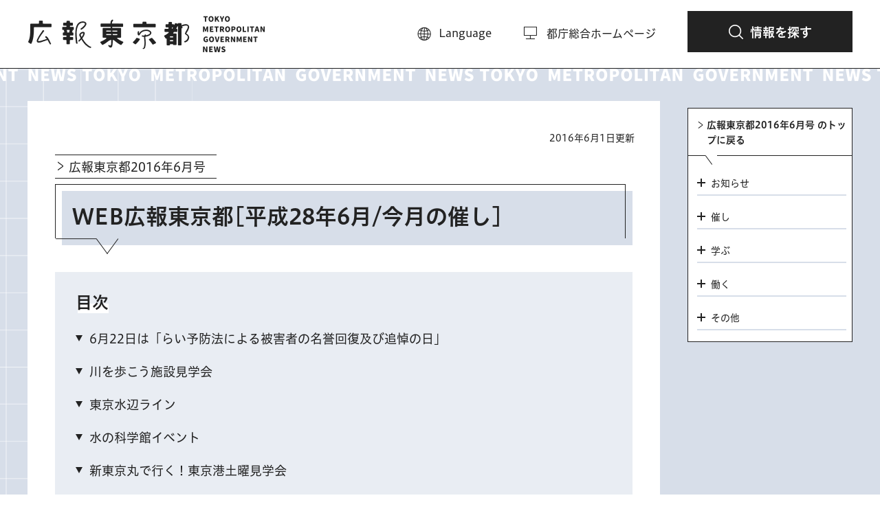

--- FILE ---
content_type: text/html
request_url: https://www.koho.metro.tokyo.lg.jp/backnumber/2016/06/moyoshi.html
body_size: 5161
content:
<!DOCTYPE HTML PUBLIC "-//W3C//DTD HTML 4.01 Transitional//EN" "http://www.w3.org/TR/html4/loose.dtd">
<html lang="ja">
<head>
<meta http-equiv="Content-Type" content="text/html; charset=utf-8">
<meta http-equiv="Content-Style-Type" content="text/css">
<meta http-equiv="Content-Script-Type" content="text/javascript">

<title>WEB広報東京都[平成28年6月/今月の催し]｜東京都</title>

<meta name="author" content="東京都">
<meta name="viewport" content="width=device-width, maximum-scale=3.0">
<meta name="format-detection" content="telephone=no">
<script type="text/javascript" src="/shared/js/g_tag.js"></script>
<link href="/shared/site_koho/style/default.css" rel="stylesheet" type="text/css" media="all">
<link href="/shared/site_koho/style/layout.css" rel="stylesheet" type="text/css" media="all">
<link href="/shared/templates/koho_free/style/edit.css" rel="stylesheet" type="text/css" media="all">
<link href="/shared/site_koho/style/tablet.css" rel="stylesheet" media="only screen and (min-width : 641px) and (max-width : 980px)" type="text/css" class="mc_css">
<link href="/shared/templates/koho_free/style/edit_tb.css" rel="stylesheet" media="only screen and (min-width : 641px) and (max-width : 980px)" type="text/css" class="mc_css">
<link href="/shared/site_koho/style/smartphone.css" rel="stylesheet" media="only screen and (max-width : 640px)" type="text/css" class="mc_css">
<link href="/shared/templates/koho_free/style/edit_sp.css" rel="stylesheet" media="only screen and (max-width : 640px)" type="text/css" class="mc_css">
<link href="/shared/images/favicon/favicon.ico" rel="icon">
<link href="/shared/images/favicon/apple-touch-icon-precomposed.png">
<script type="text/javascript" src="/shared/site_koho/js/jquery.js"></script>
<script type="text/javascript" src="/shared/site_koho/js/setting.js"></script>
<script type="text/javascript" src="/shared/js/readspeaker.js"></script>
</head>
<body class="format_free no_javascript">
<script type="text/javascript" src="/shared/site_koho/js/init.js"></script>
<div id="tmp_wrapper">
<noscript>
<p>このサイトではJavaScriptを使用したコンテンツ・機能を提供しています。JavaScriptを有効にするとご利用いただけます。</p>
</noscript>
<p><a href="#tmp_honbun" class="skip">本文へスキップします。</a></p>
<div id="tmp_header">
<div class="container">
<div class="header_inner">
<div id="tmp_hlogo">
<p><a href="/index.html"><span>広報東京都</span></a></p>
</div>
<div id="tmp_means_wrap">
<div id="tmp_means">
<ul>
<li id="tmp_hnavi_language">
<a href="/foreignlanguage.html"><span lang="en">Language</span></a>
</li>
<li id="tmp_hnavi_home">
<a href="//www.metro.tokyo.lg.jp/index.html"><span>都庁総合ホームページ</span></a>
</li>
</ul>
</div>
<div id="tmp_hnavi_s">
<ul>
<li id="tmp_hnavi_rmenu">
<a href="javascript:void(0)"><span>情報を探す</span></a>
<div id="tmp_sma_rmenu" class="wrap_sma_sch">
<div class="container">
<div class="sma_rmenu_inner">
<div class="sec_searchinfo">
<div class="ttl_blog">
<p>情報を探す</p>
</div>
<div class="search_wrapper">
<div class="search_form">
<form id="tmp_sma_gsearch" action="/search/result.html" name="tmp_sma_gsearch">
<div class="wrap_sch_box">
<p class="sch_ttl"><label for="tmp_sma_query">キーワードから探す</label></p>
<div class="sch_wrap">
<p class="sch_box"><input type="text" size="31" name="q" id="tmp_sma_query"></p>
<p class="sch_btn">
<input type="submit" name="sa" value="検索" id="tmp_sma_func_sch_btn">
</p>
</div>
<p id="tmp_sma_search_hidden">
<input type="hidden" name="cx" value="011595710737742309746:5fadsf7wy1z">
<input type="hidden" name="ie" value="UTF-8">
<input type="hidden" name="cof" value="FORID:9">
</p>
</div>
</form>
</div>
<div class="search_blog">
<div class="search_blog_ttl">
<p>カテゴリから探す</p>
</div>
<div class="search_blog_cnt">
<ul class="search_blog_links">
<li><a href="/tag/oshirase.html"><span>お知らせ</span></a></li>
<li><a href="/tag/moyoshi.html"><span>催し</span></a></li>
<li><a href="/tag/manabu.html"><span>学ぶ</span></a></li>
<li><a href="/tag/hataraku.html"><span>働く</span></a></li>
<li><a href="/tag/sonota.html"><span>その他</span></a></li>
<li><a href="/backnumber/index.html"><span>バックナンバー</span></a></li>
</ul>
</div>
</div>
<div class="search_blog">
<div class="search_blog_ttl">
<p>おすすめタグで探す</p>
</div>
<div class="search_blog_cnt">
<ul class="search_blog_tags">
<li><a href="/tag/bosai.html">＃防災</a></li>
<li><a href="/tag/kurashisumai.html">＃くらし・住まい</a></li>
<li><a href="/tag/kenkoiryo.html">＃健康・医療</a></li>
<li><a href="/tag/kodomokyoiku.html">＃子供・若者・教育</a></li>
<li><a href="/tag/bunkageijutsu.html">＃文化・芸術</a></li>
</ul>
</div>
</div>
</div>
</div>
<p class="close_btn"><a href="javascript:void(0);"><span>閉じる</span></a></p>
</div>
</div>
</div>
</li>
</ul>
</div>
</div>
</div>
</div>
</div>
<div id="tmp_wrap_main" class="column_rnavi">
<div id="tmp_main">
<div class="container">
<div class="wrap_col_main">
<div class="col_main">
<p id="tmp_honbun" class="skip">ここから本文です。</p>
<div id="tmp_readspeaker" class="rs_preserve rs_skip rs_splitbutton rs_addtools rs_exp"></div>


<div id="tmp_wrap_custom_update">
<div id="tmp_custom_update">

<p id="tmp_update">2016年6月1日更新</p>

</div>
</div>

<div id="tmp_parent_name"><p><a href="/backnumber/2016/06/index.html">広報東京都2016年6月号 </a></p></div>

<div id="tmp_contents">


<div id="tmp_anchor">
<div class="anchor_ttl">
<p>目次</p>
</div>
<div class="anchor_cnt">&nbsp;</div>
</div>
 
<h1>WEB広報東京都[平成28年6月/今月の催し]</h1>
<h2>6月22日は「らい予防法による被害者の名誉回復及び追悼の日」</h2>
<p><span class="space_lft1">ハンセン</span>病の正しい知識を普及啓発するための映画と講演。6月22日（水曜）13時30分、都庁都民ホールで。当日先着200人。映画／「あん」。日本語字幕付。講演は手話有。<br>
詳細は<a href="http://www.tokyo-eiken.go.jp/center/gyouji/h28/hansen/">ホームページ（外部サイトへリンク）</a>で。<br>
<strong>問い合わせ</strong>　健康安全研究センター　電話03-5937-1089</p>
<h2>川を歩こう施設見学会</h2>
<p><span class="space_lft1">（</span>1）「隅田川」7月1日（金曜）。「石神井川」2日（土曜）。各100人。「南浅川」9日（土曜）。「多摩川」14日（木曜）。各50人。（2）「環七地下の巨大トンネルを体験」10日（日曜）。200人。（3）「荏原調節池見学」22日（金曜）。40人。（4）「扇橋閘門（こうもん）の施設開放」26日（火曜）。70人。<strong><br>
<span class="space_lft1">申</span>込</strong>／（1）（2）6月9日（消印）（3）23日（消印）（4）30日（消印）までに往復はがきに催し名（（1）は希望河川も）・人数（5人まで）・代表者の住所・電話・メール・全員の氏名（ふりがな）・年齢を書き、〒163-8001東京都建設局河川部（電話03-5320-5425）へ。<br>
詳細は<a href="https://www.kensetsu.metro.tokyo.lg.jp/jigyo/river/suishin/kawajouhou/gyouji/h28.html">ホームページ</a>で。</p>
<h2>東京水辺ライン</h2>
<p><span class="space_lft1">（</span>1）水上バス特別季節便「堀切菖蒲（しょうぶ）園」6月17日（金曜）9時。130人。4,200円（食事付）。両国待合所集合。（2）「水上バスで行く小林祐一の歴史散歩・古民家を訪ねて築地界隈を歩く」6月30日（木曜）・7月5日（火曜）9時30分。各日30人。4,400円（食事付）。江戸東京博物館集合。<strong><br>
<span class="space_lft1">申</span>込</strong>／（1）6月8日（2）15日（必着）までに往復はがきに催し名・希望日・人数（大人・小学生の別）・代表者の住所・氏名（ふりがな）・年齢・電話・ファクスを書き、東京水辺ライン（〒130-0015墨田区横網1-2-15）電話03-5608-8869へ。<br>
詳細は<a href="https://www.metro.tokyo.lg.jp/INET/EVENT/2016/05/21q5c100.htm">ホームページ</a>で。</p>
<h2>水の科学館イベント</h2>
<p><span class="space_lft1">（</span>1）「けん玉ショー＆ワークショップ」6月19日（日曜）。（2）「ミニ七夕工作」25日（土曜）。各日13時・15時。各回（1）60人（2）24人。2時間前から整理券を配布。<br>
詳細は<a href="http://www.mizunokagaku.jp/">ホームページ（外部サイトへリンク）</a>で。<br>
<strong>問い合わせ</strong>　同館　電話03-3528-2366</p>
<h2>新東京丸で行く！東京港土曜見学会</h2>
<p><span class="space_lft1">（</span>1）7月2日（2）9日（3）16日（4）23日（5）30日（6）9月3日（7）10日（8）17日（9）24日10時45分・13時45分、竹芝小型船ターミナル集合。15歳以上（中学生除く）、抽選で各日60人。船で東京港内見学。<strong><br>
<span class="space_lft1">申</span>込</strong>／（1）6月9日（2）16日（3）23日（4）30日（5）7月7日（6）8月10日（7）18日（8）25日（9）9月1日（消印）までに<a href="http://www.tokyoport.or.jp/61event0103.htm#top">ホームページ（外部サイトへリンク）</a>か往復はがきに催し名・希望日・人数（4人まで）・代表者の住所・氏名（ふりがな）・電話を書き、東京都港湾振興協会（〒135-0064江東区青海2-4-24青海フロンティアビル20階）電話03-5500-2585へ。</p>
<p align="center"><img width="200" height="132" alt="画像" src="/backnumber/2016/06/images/6_02.jpg"></p>


</div>
</div>
</div>
<div class="wrap_col_rgt_navi">
<div class="col_rgt_navi">

<div id="tmp_lcnavi" class="lnavi_blog">
<div class="lnavi_blog_ttl">
<p><a href="/backnumber/2016/06/index.html">広報東京都2016年6月号 のトップに戻る </a></p>
</div>
<div class="lnavi_blog_cnt">
<div class="accordion_area tab1">
<p><a href="javascript:void(0)" class="accordion_switch"><span>お知らせ</span></a></p>
<div class="accordion_cnt">
<ul class="rnavi_links">
<li class="cate_tab_0"><a href="/backnumber/2016/06/angle.html">WEB広報東京都[平成28年6月/あんぐる]</a></li>
<li class="cate_tab_5"><a href="/backnumber/2016/06/boshu.html">WEB広報東京都[平成28年6月/募集]</a></li>
<li class="cate_tab_2"><a href="/backnumber/2016/06/bunka.html">WEB広報東京都[平成28年6月/文化・スポーツ]</a></li>
<li class="cate_tab_0"><a href="/backnumber/2016/06/calendar.html">WEB広報東京都[平成28年6月/懐かしの一枚]</a></li>
<li class="cate_tab_0"><a href="/backnumber/2016/06/culicidae.html">WEB広報東京都[平成28年6月/6月は蚊の発生防止強化月間]</a></li>
<li class="cate_tab_0"><a href="/backnumber/2016/06/currency.html">WEB広報東京都[平成28年6月/地方自治法施行60周年記念 千円銀貨幣セット・ふるさと切手販売]</a></li>
<li class="cate_tab_0"><a href="/backnumber/2016/06/danjo.html">WEB広報東京都[平成28年6月/6月は男女雇用平等推進月間]</a></li>
<li class="cate_tab_0"><a href="/backnumber/2016/06/emblem.html">WEB広報東京都[平成28年6月/東京2020オリンピック・パラリンピック競技大会エンブレム決定]</a></li>
<li class="cate_tab_0"><a href="/backnumber/2016/06/hagaki.html">WEB広報東京都[平成28年6月/往復はがきの記入方法]</a></li>
<li class="cate_tab_4"><a href="/backnumber/2016/06/hataraku.html">WEB広報東京都[平成28年6月/働く]</a></li>
<li class="cate_tab_0"><a href="/backnumber/2016/06/hiv.html">WEB広報東京都[平成28年6月/6月は東京都HIV検査・相談月間]</a></li>
<li class="cate_tab_0"><a href="/backnumber/2016/06/kabe.html">WEB広報東京都[平成28年6月/パソコン用壁紙特集]</a></li>
<li class="cate_tab_0"><a href="/backnumber/2016/06/kabeall.html">WEB広報東京都[平成28年6月/パソコン用壁紙]</a></li>
<li class="cate_tab_3"><a href="/backnumber/2016/06/manabu.html">WEB広報東京都[平成28年6月/学ぶ]</a></li>
<li class="cate_tab_0"><a href="/backnumber/2016/06/meister.html">WEB広報東京都[平成28年6月/東京マイスター]</a></li>
<li class="cate_tab_2"><a href="/backnumber/2016/06/moyoshi.html">WEB広報東京都[平成28年6月/今月の催し]</a></li>
<li class="cate_tab_0"><a href="/backnumber/2016/06/no_drugs.html">WEB広報東京都[平成28年6月/危険ドラッグにはダマされない！近づかない！]</a></li>
<li class="cate_tab_0"><a href="/backnumber/2016/06/oasis.html">WEB広報東京都[平成28年6月/東京のオアシス]</a></li>
<li class="cate_tab_0"><a href="/backnumber/2016/06/oshieteolympic.html">WEB広報東京都[平成28年6月/おしえて！オリンピック・パラリンピック]</a></li>
<li class="cate_tab_1"><a href="/backnumber/2016/06/oshirase.html">WEB広報東京都[平成28年6月/お知らせ]</a></li>
<li class="cate_tab_0"><a href="/backnumber/2016/06/para_athlete.html">WEB広報東京都[平成28年6月/東京都パラリンピック選手発掘プログラム]</a></li>
<li class="cate_tab_0"><a href="/backnumber/2016/06/passport.html">WEB広報東京都[平成28年6月/子育て応援とうきょうパスポート事業の協賛店を募集します！]</a></li>
<li class="cate_tab_0"><a href="/backnumber/2016/06/reien.html">WEB広報東京都[平成28年6月/都立霊園の使用者を募集します]</a></li>
<li class="cate_tab_0"><a href="/backnumber/2016/06/rugby.html">WEB広報東京都[平成28年6月/ラグビーフェスティバル2016＆TOKYO]</a></li>
<li class="cate_tab_0"><a href="/backnumber/2016/06/sagi.html">WEB広報東京都[平成28年6月/水道局や下水道局を装った悪質な訪問業者にご注意下さい！]</a></li>
<li class="cate_tab_0"><a href="/backnumber/2016/06/senbotusya.html">WEB広報東京都[平成28年6月/東京都戦没者追悼式・全国戦没者追悼式の参列者を募集します]</a></li>
<li class="cate_tab_0"><a href="/backnumber/2016/06/shinsai.html">WEB広報東京都[平成28年6月/東日本大震災被災地復興支援映像を作成しました]</a></li>
<li class="cate_tab_0"><a href="/backnumber/2016/06/shinsui.html">WEB広報東京都[平成28年6月/6月は浸水対策強化月間]</a></li>
<li class="cate_tab_2"><a href="/backnumber/2016/06/shizen.html">WEB広報東京都[平成28年6月/自然・公園]</a></li>
<li class="cate_tab_4"><a href="/backnumber/2016/06/shokuin.html">WEB広報東京都[平成28年6月/職員採用]</a></li>
<li class="cate_tab_0"><a href="/backnumber/2016/06/shortshorts.html">WEB広報東京都[平成28年6月/ショートショートフィルムフェスティバル＆アジア2016]</a></li>
<li class="cate_tab_0"><a href="/backnumber/2016/06/syusyoku.html">WEB広報東京都[平成28年6月/6月は就職差別解消促進月間]</a></li>
<li class="cate_tab_"><a href="/backnumber/2016/06/voice.html">WEB広報東京都[平成28年6月/音声版]</a></li>
</ul>
</div>
</div>
<div class="accordion_area tab2">
<p><a href="javascript:void(0)" class="accordion_switch"><span>催し</span></a></p>
<div class="accordion_cnt">
<ul class="rnavi_links">&nbsp;</ul>
</div>
</div>
<div class="accordion_area tab3">
<p><a href="javascript:void(0)" class="accordion_switch"><span>学ぶ</span></a></p>
<div class="accordion_cnt">
<ul class="rnavi_links">&nbsp;</ul>
</div>
</div>
<div class="accordion_area tab4">
<p><a href="javascript:void(0)" class="accordion_switch"><span>働く</span></a></p>
<div class="accordion_cnt">
<ul class="rnavi_links">&nbsp;</ul>
</div>
</div>
<div class="accordion_area tab5">
<p><a href="javascript:void(0)" class="accordion_switch"><span>その他</span></a></p>
<div class="accordion_cnt">
<ul class="rnavi_links">&nbsp;</ul>
</div>
</div>
</div>
</div>

</div>
</div>
</div>
</div>

<div id="tmp_popular_content">&nbsp;</div>
<div id="tmp_banner_content">&nbsp;</div>

<div class="sec_searchinfo">
<div class="container">
<div class="ttl_blog">
<p>情報を探す</p>
</div>
<div class="search_wrapper">
<div class="search_form">
<form id="tmp_info_search" action="/search/result.html" name="tmp_info_search">
<div class="wrap_sch_box">
<p class="sch_ttl"><label for="tmp_info_query">キーワードから探す</label></p>
<div class="sch_wrap">
<p class="sch_box"><input type="text" size="31" name="q" id="tmp_info_query"></p>
<p class="sch_btn">
<input type="submit" name="sa" value="検索" id="tmp_info_submit">
</p>
</div>
<p id="tmp_info_search_hidden">
<input type="hidden" name="cx" value="011595710737742309746:5fadsf7wy1z">
<input type="hidden" name="ie" value="UTF-8">
<input type="hidden" name="cof" value="FORID:9">
</p>
</div>
</form>
</div>
<div class="search_blog">
<div class="search_blog_ttl">
<p>カテゴリから探す</p>
</div>
<div class="search_blog_cnt">
<ul class="search_blog_links">
<li><a href="/tag/oshirase.html"><span>お知らせ</span></a></li>
<li><a href="/tag/moyoshi.html"><span>催し</span></a></li>
<li><a href="/tag/manabu.html"><span>学ぶ</span></a></li>
<li><a href="/tag/hataraku.html"><span>働く</span></a></li>
<li><a href="/tag/sonota.html"><span>その他</span></a></li>
<li><a href="/backnumber/index.html"><span>バックナンバー</span></a></li>
</ul>
</div>
</div>
<div class="search_blog">
<div class="search_blog_ttl">
<p>おすすめタグで探す</p>
</div>
<div class="search_blog_cnt">
<ul class="search_blog_tags">
<li><a href="/tag/bosai.html">＃防災</a></li>
<li><a href="/tag/kurashisumai.html">＃くらし・住まい</a></li>
<li><a href="/tag/kenkoiryo.html">＃健康・医療</a></li>
<li><a href="/tag/kodomokyoiku.html">＃子供・若者・教育</a></li>
<li><a href="/tag/bunkageijutsu.html">＃文化・芸術</a></li>
</ul>
</div>
</div>
</div>
</div>
</div>
</div>
<div id="tmp_pankuzu">
<div class="container">
<p><a href="//www.metro.tokyo.lg.jp/index.html">トップページ</a> &gt; <a href="//www.metro.tokyo.lg.jp/tosei/index.html">都政情報</a> &gt; <a href="//www.metro.tokyo.lg.jp/tosei/koho/index.html">広報</a> &gt;<a href="/index.html">WEB広報東京都</a> &gt; <a href="/backnumber/index.html">バックナンバー</a> &gt; <a href="/backnumber/2016/index.html">2016年</a> &gt; <a href="/backnumber/2016/06/index.html">広報東京都2016年6月号 </a> &gt; WEB広報東京都[平成28年6月/今月の催し]</p>
</div>
</div>
<div id="tmp_footer">
<div class="container">
<div class="footer_inner">
<div class="footer_cnt">
<div class="flogo"><p><span>東京都</span></p></div>
<address>
<span>〒163-8001 東京都新宿区西新宿2-8-1</span>
<p class="fnavi_map"><a href="//www.metro.tokyo.lg.jp/tosei/tosei/soshikijoho/kotsuannai.html">交通案内</a></p>
<span class="tellink">電話：03-5321-1111(代表)</span>
<span>法人番号：8000020130001</span>
</address>
</div>
<div class="fnavi">
<ul class="fnavi_left">
<li><a href="/about/index.html">広報東京都とは</a></li>
</ul>
<ul class="fnavi_right">
<li><a href="/concept/index.html">サイトポリシー</a></li>
<li><a href="/privatepolicy/index.html">個人情報の取り扱い</a></li>
<li><a href="/chosakuken/index.html">著作権・リンクについて</a></li>
</ul>
</div>
</div>
<div class="pnavi">
<p class="ptop"><a href="#tmp_header"><span>ページの先頭へ戻る</span></a></p>
</div>
</div>
<p lang="en" class="copyright">Copyright &copy; Tokyo Metropolitan Government. <br>All Rights Reserved.</p>
</div>
</div>
<script type="text/javascript" src="/shared/site_koho/js/function.js"></script>
<script type="text/javascript" src="/shared/site_koho/js/splide_min.js"></script>
<script type="text/javascript" src="/shared/site_koho/js/main.js"></script>
</body>
</html>


--- FILE ---
content_type: text/html
request_url: https://www.koho.metro.tokyo.lg.jp/index.html
body_size: 6108
content:
<!DOCTYPE HTML PUBLIC "-//W3C//DTD HTML 4.01 Transitional//EN" "http://www.w3.org/TR/html4/loose.dtd">
<html lang="ja">
<head>
<meta http-equiv="Content-Type" content="text/html; charset=utf-8">
<meta http-equiv="Content-Style-Type" content="text/css">
<meta http-equiv="Content-Script-Type" content="text/javascript">

<title>WEB広報東京都｜東京都</title>
<meta name="keywords" content="広報誌,都政,広報,熱中症">
<meta name="description" content="東京都公式ウェブサイト。都政に関する解説記事や、都民生活に必要なお知らせや催し、募集などの記事をカテゴリ別に紹介。WEB限定記事も掲載しています。">

<meta name="author" content="東京都">
<meta name="viewport" content="width=device-width, maximum-scale=3.0">
<meta name="format-detection" content="telephone=no">
<script type="text/javascript" src="/shared/js/g_tag.js"></script>
<link href="/shared/site_koho/style/default.css" rel="stylesheet" type="text/css" media="all">
<link href="/shared/site_koho/style/layout.css" rel="stylesheet" type="text/css" media="all">
<link href="/shared/templates/koho_top/style/edit.css" rel="stylesheet" type="text/css" media="all">
<link href="/shared/site_koho/style/tablet.css" rel="stylesheet" media="only screen and (min-width : 641px) and (max-width : 980px)" type="text/css" class="mc_css">
<link href="/shared/templates/koho_top/style/edit_tb.css" rel="stylesheet" media="only screen and (min-width : 641px) and (max-width : 980px)" type="text/css" class="mc_css">
<link href="/shared/site_koho/style/smartphone.css" rel="stylesheet" media="only screen and (max-width : 640px)" type="text/css" class="mc_css">
<link href="/shared/templates/koho_top/style/edit_sp.css" rel="stylesheet" media="only screen and (max-width : 640px)" type="text/css" class="mc_css">
<link href="/shared/images/favicon/favicon.ico" rel="icon">
<link href="/shared/images/favicon/apple-touch-icon-precomposed.png">
<script type="text/javascript" src="/shared/site_koho/js/jquery.js"></script>
<script type="text/javascript" src="/shared/site_koho/js/setting.js"></script>
<script type="text/javascript" src="/shared/js/readspeaker.js"></script>
<link rel="canonical" href="https://www.koho.metro.tokyo.lg.jp/index.html">
</head>
<body class="format_top no_javascript">
<script type="text/javascript" src="/shared/site_koho/js/init.js"></script>
<div id="tmp_wrapper">
<noscript>
<p>このサイトではJavaScriptを使用したコンテンツ・機能を提供しています。JavaScriptを有効にするとご利用いただけます。</p>
</noscript>
<p><a href="#tmp_honbun" class="skip">本文へスキップします。</a></p>
<div id="tmp_header">
<div class="container">
<div class="header_inner">
<div id="tmp_hlogo">
<h1><span>広報東京都</span></h1>
</div>
<div id="tmp_means_wrap">
<div id="tmp_means">
<ul>
<li id="tmp_hnavi_language">
<a href="/foreignlanguage.html"><span lang="en">Language</span></a>
</li>
<li id="tmp_hnavi_home">
<a href="//www.metro.tokyo.lg.jp/index.html"><span>都庁総合ホームページ</span></a>
</li>
</ul>
</div>
<div id="tmp_hnavi_s">
<ul>
<li id="tmp_hnavi_rmenu">
<a href="javascript:void(0)"><span>情報を探す</span></a>
<div id="tmp_sma_rmenu" class="wrap_sma_sch">
<div class="container">
<div class="sma_rmenu_inner">
<div class="sec_searchinfo">
<div class="ttl_blog">
<p>情報を探す</p>
</div>
<div class="search_wrapper">
<div class="search_form">
<form id="tmp_sma_gsearch" action="/search/result.html" name="tmp_sma_gsearch">
<div class="wrap_sch_box">
<p class="sch_ttl"><label for="tmp_sma_query">キーワードから探す</label></p>
<div class="sch_wrap">
<p class="sch_box"><input type="text" size="31" name="q" id="tmp_sma_query"></p>
<p class="sch_btn">
<input type="submit" name="sa" value="検索" id="tmp_sma_func_sch_btn">
</p>
</div>
<p id="tmp_sma_search_hidden">
<input type="hidden" name="cx" value="011595710737742309746:5fadsf7wy1z">
<input type="hidden" name="ie" value="UTF-8">
<input type="hidden" name="cof" value="FORID:9">
</p>
</div>
</form>
</div>
<div class="search_blog">
<div class="search_blog_ttl">
<p>カテゴリから探す</p>
</div>
<div class="search_blog_cnt">
<ul class="search_blog_links">
<li><a href="/tag/oshirase.html"><span>お知らせ</span></a></li>
<li><a href="/tag/moyoshi.html"><span>催し</span></a></li>
<li><a href="/tag/manabu.html"><span>学ぶ</span></a></li>
<li><a href="/tag/hataraku.html"><span>働く</span></a></li>
<li><a href="/tag/sonota.html"><span>その他</span></a></li>
<li><a href="/backnumber/index.html"><span>バックナンバー</span></a></li>
</ul>
</div>
</div>
<div class="search_blog">
<div class="search_blog_ttl">
<p>おすすめタグで探す</p>
</div>
<div class="search_blog_cnt">
<ul class="search_blog_tags">
<li><a href="/tag/bosai.html">＃防災</a></li>
<li><a href="/tag/kurashisumai.html">＃くらし・住まい</a></li>
<li><a href="/tag/kenkoiryo.html">＃健康・医療</a></li>
<li><a href="/tag/kodomokyoiku.html">＃子供・若者・教育</a></li>
<li><a href="/tag/bunkageijutsu.html">＃文化・芸術</a></li>
</ul>
</div>
</div>
</div>
</div>
<p class="close_btn"><a href="javascript:void(0);"><span>閉じる</span></a></p>
</div>
</div>
</div>
</li>
</ul>
</div>
</div>
</div>
</div>
</div>
<p id="tmp_honbun" class="skip">ここから本文です。</p>
<div id="tmp_readspeaker" class="rs_preserve rs_skip rs_splitbutton rs_addtools rs_exp"></div>
<div id="tmp_main" class="column_top">
<div id="tmp_main_content">
<div class="main_content_wrap">
<div class="container">
<div class="main_content_inner">
<div id="tmp_content_left">
<div id="tmp_mainvs">
<div class="link_area">
<p class="mainvs_image"><img src="/2026/01/images/hyoshi_760_1.jpg" alt="" width="480" height="760"></p>
<p id='tmp_data_idx' data-month="1" class="mainvs_link"><a href="/2026/01/index.html">広報東京都2026年1月号</a></p>
</div>
<ul class="mainvs_more">
<li><a href="/2026/01/documents/202601.pdf">PDF版</a></li>
<li><a href="/2026/01/voice.html">音声版</a></li>
<li class="backnumber"><a href="/backnumber/index.html">バックナンバーはこちら</a></li>
</ul>
</div>
</div>
<div id="tmp_content_right">
<p class="month_ttl"><span class="number">〇</span>月号</p>
<div class="content_inner">
<div id="tmp_news_feature">
<div class="section_head">
<h2><span>注目記事</span></h2>
</div>
<div class="news_list">
<ul>
	<li>&nbsp;</li>
</ul>
</div>
</div>
<div id="tmp_news_life">&nbsp;</div>
</div>
</div>
</div>
</div>
</div>
</div>


<div id="tmp_popular_content">
<div class="container">
<div class="popular_wrapper">
<div class="section_head">
<h2><span>おすすめコンテンツ</span></h2>
</div>

<div id="tmp_popular_splide" class="news_list">
<div class="splide splide_common">
<div class="splide__track">
<div class="splide__list">
<div class="splide__slide">
<div class="item_inner">
<p class="img"><span class="detail_img"><img src="/images/202503_osusume02_sp_400_225.png" alt="広報東京都特別号2050東京戦略の記事のサムネイル画像" width="400" height="225"></span>
</p>
<p class="date">2025年3月28日</p>
<p class="txt"><a href="/2025/03_02_sp/index.html">2050東京戦略</a></p>
</div>
</div>
<div class="splide__slide">
<div class="item_inner">
<p class="img"><span class="detail_img"><img src="/images/202512_01.png" alt="" width="400" height="225"></span>
</p>
<p class="date">2025年12月1日</p>
<p class="txt"><a href="/2025/12/01.html">人生後半は、実りの時間。もっと自由に、アクティブに！</a></p>
</div>
</div>
<div class="splide__slide">
<div class="item_inner">
<p class="img"><span class="detail_img"><img src="/images/202511_01.png" alt="" width="280" height="158"></span>
</p>
<p class="date">2025年11月1日</p>
<p class="txt"><a href="/2025/11/01.html">無音の世界で繰り広げられる熱気を体感しよう 11月15日東京2025 デフリンピック開幕</a></p>
</div>
</div>
<div class="splide__slide">
<div class="item_inner">
<p class="img"><span class="detail_img"><img src="/images/202510_01.png" alt="" width="400" height="225"></span>
</p>
<p class="date">2025年10月1日</p>
<p class="txt"><a href="/2025/10/01.html">知れば知るほど好きになる！多摩の魅力</a></p>
</div>
</div>
<div class="splide__slide">
<div class="item_inner">
<p class="img"><span class="detail_img"><img src="/images/202509_01.png" alt="" width="400" height="225"></span>
</p>
<p class="date">2025年9月1日</p>
<p class="txt"><a href="/2025/09/01-1.html">自宅での避難生活に役立つ今すぐできる防災アクション　もしもの時に困らないトイレの備蓄</a></p>
</div>
</div>
<div class="splide__slide">
<div class="item_inner">
<p class="img"><span class="detail_img"><img src="/images/202508_01.png" alt="" width="280" height="158"></span>
</p>
<p class="date">2025年8月1日</p>
<p class="txt"><a href="/2025/08/01.html">都響の魅力、再発見</a></p>
</div>
</div>
<div class="splide__slide">
<div class="item_inner">
<p class="img"><span class="detail_img"><img src="/images/2507.png" alt="" width="400" height="225"></span>
</p>
<p class="date">2025年7月1日</p>
<p class="txt"><a href="/2025/07/01.html">動けば変わる、東京の未来 脱炭素に向けてHTT（へらす つくる ためる）</a></p>
</div>
</div>
</div>
</div>
</div>
</div>

</div>
</div>
</div>




<div id="tmp_back_number">
<div class="container">
<div class="section_head"><h2><span>バックナンバー</span></h2></div>
<div class="back_number_cnt">

<div id="tmp_tabs_year" class="tabs">
<ul>
<li class="sort_number_2"><a href="javascript:void(0)" id="tmp_year2025"><span>2025</span></a></li>
<li class="sort_number_2"><a href="javascript:void(0)" id="tmp_year2024"><span>2024</span></a></li>
<li class="sort_number_3"><a href="javascript:void(0)" id="tmp_year2023"><span>2023</span></a></li>
<li class="sort_number_4"><a href="javascript:void(0)" id="tmp_year2022"><span>2022</span></a></li>
<li class="sort_number_5"><a href="javascript:void(0)" id="tmp_year2021"><span>2021</span></a></li>
</ul>
</div>
<div id="tmp_tabs_cnt" class="splide">
<div class="splide__track">
<div class="splide__list">


<div class="splide__slide year2025">
<p class="item_inner"><a href="/2026/01/index.html">
<span class="img"><span class="detail_img_ver"><img src="/images/hyoshi_760_2.jpg" alt="" width="410" height="650"></span>
</span>
<span class="date">2026年1月号</span>
<span class="txt">新しい年、新しい一歩を。子育て支援の充実をこれからも！</span>
</a></p>
</div>


<div class="splide__slide year2025">
<p class="item_inner"><a href="/2025/12/index.html">
<span class="img"><span class="detail_img_ver"><img src="/images/hyoshi_760_1.jpg" alt="" width="410" height="650"></span>
</span>
<span class="date">2025年12月号</span>
<span class="txt">人生後半は、実りの時間。もっと自由に、アクティブに！</span>
</a></p>
</div>


<div class="splide__slide year2025">
<p class="item_inner"><a href="/2025/11/index.html">
<span class="img"><span class="detail_img_ver"><img src="/images/hyoshi_760.jpg" alt="" width="410" height="650"></span>
</span>
<span class="date">2025年11月号</span>
<span class="txt">無音の世界で繰り広げられる熱気を体感しよう 11月15日東京2025 デフリンピック開幕</span>
</a></p>
</div>


<div class="splide__slide year2025">
<p class="item_inner"><a href="/2025/10/index.html">
<span class="img"><span class="detail_img_ver"><img src="/images/2025_10bn.png" alt="" width="410" height="650"></span>
</span>
<span class="date">2025年10月号</span>
<span class="txt">知れば知るほど好きになる！多摩の魅力</span>
</a></p>
</div>


<div class="splide__slide year2025">
<p class="item_inner"><a href="/2025/09/index.html">
<span class="img"><span class="detail_img_ver"><img src="/images/hyoshi_480_1.jpg" alt="" width="410" height="650"></span>
</span>
<span class="date">2025年9月号</span>
<span class="txt">自宅での避難生活に役立つ今すぐできる防災アクション　もしもの時に困らないトイレの備蓄</span>
</a></p>
</div>


<div class="splide__slide year2025">
<p class="item_inner"><a href="/2025/08/index.html">
<span class="img"><span class="detail_img_ver"><img src="/images/hyoshi_480.jpg" alt="" width="410" height="650"></span>
</span>
<span class="date">2025年8月号</span>
<span class="txt">都響の魅力、再発見</span>
</a></p>
</div>


<div class="splide__slide year2025">
<p class="item_inner"><a href="/2025/07/index.html">
<span class="img"><span class="detail_img_ver"><img src="/images/202507bn.jpg" alt="202507bn" width="410" height="614"></span>
</span>
<span class="date">2025年7月号</span>
<span class="txt">動けば変わる、東京の未来 脱炭素に向けてHTT（へらす つくる ためる）</span>
</a></p>
</div>


<div class="splide__slide year2025">
<p class="item_inner"><a href="/2025/06/index.html">
<span class="img"><span class="detail_img_ver"><img src="/images/2025_06bn.png" alt="2025_06bn" width="410" height="614"></span>
</span>
<span class="date">2025年6月号</span>
<span class="txt">みんなで学ぶ、水害のこと</span>
</a></p>
</div>


<div class="splide__slide year2025">
<p class="item_inner"><a href="/2025/05/index.html">
<span class="img"><span class="detail_img_ver"><img src="/images/2025_05bn.png" alt="" width="410" height="614"></span>
</span>
<span class="date">2025年5月号</span>
<span class="txt">熱中症に負けないからだの夏支度</span>
</a></p>
</div>


<div class="splide__slide year2025">
<p class="item_inner"><a href="/2025/04/index.html">
<span class="img"><span class="detail_img_ver"><img src="/images/2025_04bn.png" alt="広報東京都2025年4月号" width="410" height="614"></span>
</span>
<span class="date">2025年4月号</span>
<span class="txt">身近に迫る特殊詐欺の実態</span>
</a></p>
</div>


<div class="splide__slide year2025">
<p class="item_inner"><a href="/2025/03_02_sp/index.html">
<span class="img"><span class="detail_img_ver"><img src="/images/202503_02_sp_410_614bn.png" alt="広報東京都3月特別号　2050東京戦略" width="410" height="614"></span>
</span>
<span class="date">広報東京都3月特別号</span>
<span class="txt">2050東京戦略</span>
</a></p>
</div>


<div class="splide__slide year2025">
<p class="item_inner"><a href="/2025/03_01_sp/index.html">
<span class="img"><span class="detail_img_ver"><img src="/images/202503_01_sp_410_614.png" alt="広報東京都2025年3月特別号" width="410" height="614"></span>
</span>
<span class="date">2025年3月増刊号</span>
<span class="txt">チェックシートでフレイル予防！健康習慣チャレンジブック</span>
</a></p>
</div>


<div class="splide__slide year2025">
<p class="item_inner"><a href="/2025/03/index.html">
<span class="img"><span class="detail_img_ver"><img src="/images/202503.png" alt="広報東京都2025年3月号" width="410" height="614"></span>
</span>
<span class="date">2025年3月号</span>
<span class="txt">”夏涼しく、冬暖かい”　快適なお家で暮らしませんか</span>
</a></p>
</div>


<div class="splide__slide year2025">
<p class="item_inner"><a href="/2025/02/index.html">
<span class="img"><span class="detail_img_ver"><img src="/images/202502.png" alt="広報東京都2025年2月号" width="410" height="614"></span>
</span>
<span class="date">2025年2月号</span>
<span class="txt">江戸から伝わる匠の技　東京の伝統工芸</span>
</a></p>
</div>


<div class="splide__slide year2025">
<p class="item_inner"><a href="/2025/01/index.html">
<span class="img"><span class="detail_img_ver"><img src="/images/2025_01BN.png" alt="広報東京都2025年1月号" width="410" height="614"></span>
</span>
<span class="date">2025年1月号</span>
<span class="txt">都市×自然　見つけよう多摩の魅力</span>
</a></p>
</div>




<div class="splide__slide year2024">
<p class="item_inner"><a href="/2024/12/index.html">
<span class="img"><span class="detail_img_ver"><img src="/images/202412bn.png" alt="" width="370" height="548"></span>
</span>
<span class="date">2024年12月号</span>
<span class="txt">さまざまな人が暮らす「東京」バリアフリーを考える</span>
</a></p>
</div>


<div class="splide__slide year2024">
<p class="item_inner"><a href="/2024/11/index.html">
<span class="img"><span class="detail_img_ver"><img src="/images/2024_11BN.png" alt="" width="410" height="614"></span>
</span>
<span class="date">2024年11月号</span>
<span class="txt">2025年9月開幕　世界陸上　2025年11月開幕　デフリンピック</span>
</a></p>
</div>


<div class="splide__slide year2024">
<p class="item_inner"><a href="/2024/10/index.html">
<span class="img"><span class="detail_img_ver"><img src="/images/202410.png" alt="202410" width="370" height="578"></span>
</span>
<span class="date">2024年10月号</span>
<span class="txt">叶えたい！を支えたい「東京」での子育て</span>
</a></p>
</div>


<div class="splide__slide year2024">
<p class="item_inner"><a href="/2024/09/index.html">
<span class="img"><span class="detail_img_ver"><img src="/images/2024_09BN.png" alt="" width="410" height="614"></span>
</span>
<span class="date">2024年9月号</span>
<span class="txt">いま考えたいおうちの防災対策</span>
</a></p>
</div>


<div class="splide__slide year2024">
<p class="item_inner"><a href="/2024/08/index.html">
<span class="img"><span class="detail_img_ver"><img src="/images/2024_08BN.png" alt="" width="410" height="614"></span>
</span>
<span class="date">2024年8月号</span>
<span class="txt">この夏、東京の緑や山を楽しもう！</span>
</a></p>
</div>


<div class="splide__slide year2024">
<p class="item_inner"><a href="/2024/07/index.html">
<span class="img"><span class="detail_img_ver"><img src="/images/2024_07bn.png" alt="" width="410" height="614"></span>
</span>
<span class="date">2024年7月号</span>
<span class="txt">What's 脱炭素化！？</span>
</a></p>
</div>


<div class="splide__slide year2024">
<p class="item_inner"><a href="/2024/06/index.html">
<span class="img"><span class="detail_img_ver"><img src="/images/2024_06BN.png" alt="" width="410" height="614"></span>
</span>
<span class="date">2024年6月号</span>
<span class="txt">日常をまもるための水への対策</span>
</a></p>
</div>


<div class="splide__slide year2024">
<p class="item_inner"><a href="/2024/05/index.html">
<span class="img"><span class="detail_img_ver"><img src="/images/2024_05BN.png" alt="" width="410" height="614"></span>
</span>
<span class="date">2024年5月号</span>
<span class="txt">熱中症　今から始める予防対策</span>
</a></p>
</div>


<div class="splide__slide year2024">
<p class="item_inner"><a href="/2024/04/index.html">
<span class="img"><span class="detail_img_ver"><img src="/images/2024_04BN.png" alt="" width="410" height="614"></span>
</span>
<span class="date">2024年4月号</span>
<span class="txt">SusHi Tech Tokyo 2024　未来の都市モデルを東京から</span>
</a></p>
</div>


<div class="splide__slide year2024">
<p class="item_inner"><a href="/2024/03_sp/index.html">
<span class="img"><span class="detail_img_ver"><img src="/images/2024_03spBN.png" alt="" width="410" height="614"></span>
</span>
<span class="date">2024年3月特別号</span>
<span class="txt">「未来の東京」戦略　version up 2024</span>
</a></p>
</div>


<div class="splide__slide year2024">
<p class="item_inner"><a href="/2024/03/index.html">
<span class="img"><span class="detail_img_ver"><img src="/images/2024_03BN.png" alt="" width="410" height="614"></span>
</span>
<span class="date">2024年3月号</span>
<span class="txt">フォーミュラE／E-Tokyo Festival 2024</span>
</a></p>
</div>


<div class="splide__slide year2024">
<p class="item_inner"><a href="/2024/02/index.html">
<span class="img"><span class="detail_img_ver"><img src="/images/2024_02BN.png" alt="" width="410" height="614"></span>
</span>
<span class="date">2024年2月号</span>
<span class="txt">世界が憧れる日本アニメ・マンガの魅力、ここにあり！</span>
</a></p>
</div>


<div class="splide__slide year2024">
<p class="item_inner"><a href="/2024/01/index.html">
<span class="img"><span class="detail_img_ver"><img src="/images/2024_01BN.png" alt="" width="410" height="614"></span>
</span>
<span class="date">2024年1月号</span>
<span class="txt">こんなにも近い！東京の島々</span>
</a></p>
</div>








<div class="splide__slide year2023">
<p class="item_inner"><a href="/2023/12_sp/index.html">
<span class="img"><span class="detail_img_ver"><img src="/images/2023_12spBN.png" alt="" width="410" height="614"></span>
</span>
<span class="date">2023年増刊号</span>
<span class="txt">防災クエスト　きみは家にかえることができるか</span>
</a></p>
</div>


<div class="splide__slide year2023">
<p class="item_inner"><a href="/2023/12/index.html">
<span class="img"><span class="detail_img_ver"><img src="/images/2023_12BN.png" alt="" width="410" height="614"></span>
</span>
<span class="date">2023年12月号</span>
<span class="txt">いくつになっても人生を楽しむ！</span>
</a></p>
</div>


<div class="splide__slide year2023">
<p class="item_inner"><a href="/2023/11/index.html">
<span class="img"><span class="detail_img_ver"><img src="/images/2023_11BN.png" alt="" width="410" height="614"></span>
</span>
<span class="date">2023年11月号</span>
<span class="txt">TOKYO FORWARD 2025　世界陸上　デフリンピック</span>
</a></p>
</div>


<div class="splide__slide year2023">
<p class="item_inner"><a href="/2023/10/index.html">
<span class="img"><span class="detail_img_ver"><img src="/images/2023_10BN.png" alt="" width="410" height="614"></span>
</span>
<span class="date">2023年10月号</span>
<span class="txt">知ればもっと好きになる　多摩</span>
</a></p>
</div>


<div class="splide__slide year2023">
<p class="item_inner"><a href="/2023/09/index.html">
<span class="img"><span class="detail_img_ver"><img src="/images/2023_09BN.png" alt="" width="410" height="614"></span>
</span>
<span class="date">2023年9月号</span>
<span class="txt">秋が誘う東京アート</span>
</a></p>
</div>


<div class="splide__slide year2023">
<p class="item_inner"><a href="/2023/08/index.html">
<span class="img"><span class="detail_img_ver"><img src="/images/2023_08BN.png" alt="/images/2023_08BN.png" width="410" height="614"></span>
</span>
<span class="date">2023年8月号</span>
<span class="txt">関東大震災から100年</span>
</a></p>
</div>


<div class="splide__slide year2023">
<p class="item_inner"><a href="/2023/07/index.html">
<span class="img"><span class="detail_img_ver"><img src="/images/2023_07BN.png" alt="/images/2023_07BN.png" width="410" height="614"></span>
</span>
<span class="date">2023年7月号</span>
<span class="txt">HTTやってますか？</span>
</a></p>
</div>


<div class="splide__slide year2023">
<p class="item_inner"><a href="/2023/06/index.html">
<span class="img"><span class="detail_img_ver"><img src="/images/2023_06BN.png" alt="/images/2023_06BN.png" width="410" height="614"></span>
</span>
<span class="date">2023年6月号</span>
<span class="txt">望む人誰もが子育てしやすい東京へ</span>
</a></p>
</div>


<div class="splide__slide year2023">
<p class="item_inner"><a href="/2023/05/index.html">
<span class="img"><span class="detail_img_ver"><img src="/images/2023_05BN.png" alt="/images/2023_05BN.png" width="410" height="614"></span>
</span>
<span class="date">2023年5月号</span>
<span class="txt">意外と知らない？東京の環境問題の現在地</span>
</a></p>
</div>


<div class="splide__slide year2023">
<p class="item_inner"><a href="/2023/04/index.html">
<span class="img"><span class="detail_img_ver"><img src="/images/2023_04BN.png" alt="" width="410" height="614"></span>
</span>
<span class="date">2023年4月号</span>
<span class="txt">「未来の東京」戦略　version up 2023</span>
</a></p>
</div>


<div class="splide__slide year2023">
<p class="item_inner"><a href="/2023/03/index.html">
<span class="img"><span class="detail_img_ver"><img src="/images/2023_03BN.png" alt="" width="410" height="614"></span>
</span>
<span class="date">2023年3月号</span>
<span class="txt">TOKYO強靭化プロジェクト</span>
</a></p>
</div>


<div class="splide__slide year2023">
<p class="item_inner"><a href="/2023/02/index.html">
<span class="img"><span class="detail_img_ver"><img src="/images/2023_02BN.png" alt="/images/2023_02BN.png" width="410" height="614"></span>
</span>
<span class="date">2023年2月号</span>
<span class="txt">SusHi Tech Tokyo</span>
</a></p>
</div>


<div class="splide__slide year2023">
<p class="item_inner"><a href="/2023/01/index.html">
<span class="img"><span class="detail_img_ver"><img src="/images/2023_01BN.png" alt="/images/2023_01BN.png" width="410" height="614"></span>
</span>
<span class="date">2023年1月号</span>
<span class="txt">新型コロナとインフルエンザの同時流行に備えて</span>
</a></p>
</div>








<div class="splide__slide year2022">
<p class="item_inner"><a href="/2022/12_sp/index.html">
<span class="img"><span class="detail_img_ver"><img src="/images/2022_12spBN.png" alt="" width="410" height="614"></span>
</span>
<span class="date">2022年12月特別号</span>
<span class="txt">未来のために、HTTでしょ！</span>
</a></p>
</div>


<div class="splide__slide year2022">
<p class="item_inner"><a href="/2022/12/index.html">
<span class="img"><span class="detail_img_ver"><img src="/images/2022_12BN.png" alt="" width="410" height="614"></span>
</span>
<span class="date">2022年12月号</span>
<span class="txt">Inclusive City Tokyo 人権週間</span>
</a></p>
</div>


<div class="splide__slide year2022">
<p class="item_inner"><a href="/2022/11/index.html">
<span class="img"><span class="detail_img_ver"><img src="/images/2022_11BN.png" alt="" width="410" height="614"></span>
</span>
<span class="date">2022年11月号</span>
<span class="txt">育休？いいえ、育業（いくぎょう）みんなで育てるしごと</span>
</a></p>
</div>


<div class="splide__slide year2022">
<p class="item_inner"><a href="/2022/10/index.html">
<span class="img"><span class="detail_img_ver"><img src="/images/2022_10BN.png" alt="" width="410" height="614"></span>
</span>
<span class="date">2022年10月号</span>
<span class="txt">東京都パートナーシップ宣誓制度　10月11日受付開始</span>
</a></p>
</div>


<div class="splide__slide year2022">
<p class="item_inner"><a href="/2022/09/index.html">
<span class="img"><span class="detail_img_ver"><img src="/images/2022_09BN.png" alt="" width="410" height="614"></span>
</span>
<span class="date">2022年9月号</span>
<span class="txt">今やろう、家庭の備え　9月1日は「防災の日」</span>
</a></p>
</div>


<div class="splide__slide year2022">
<p class="item_inner"><a href="/2022/08/index.html">
<span class="img"><span class="detail_img_ver"><img src="/images/2022_08BN.png" alt="" width="410" height="614"></span>
</span>
<span class="date">2022年8月号</span>
<span class="txt">TOKYO FORWARD TOKYO2020のレガシーを未来へ</span>
</a></p>
</div>


<div class="splide__slide year2022">
<p class="item_inner"><a href="/2022/07/index.html">
<span class="img"><span class="detail_img_ver"><img src="/images/2022_07BN.png" alt="" width="410" height="614"></span>
</span>
<span class="date">2022年7月号</span>
<span class="txt">この夏、電力不足に備えて、HTTでしょ！</span>
</a></p>
</div>


<div class="splide__slide year2022">
<p class="item_inner"><a href="/2022/06_sp/index.html">
<span class="img"><span class="detail_img_ver"><img src="/images/2022_06spBN.png" alt="" width="410" height="614"></span>
</span>
<span class="date">2022年6月特別号</span>
<span class="txt">この夏、電気が足りなくなるかも？</span>
</a></p>
</div>


<div class="splide__slide year2022">
<p class="item_inner"><a href="/2022/06/index.html">
<span class="img"><span class="detail_img_ver"><img src="/images/2022_06BN.png" alt="" width="410" height="614"></span>
</span>
<span class="date">2022年6月号</span>
<span class="txt">HTT(減らす・創る・蓄める)を進めよう！</span>
</a></p>
</div>


<div class="splide__slide year2022">
<p class="item_inner"><a href="/2022/05/index.html">
<span class="img"><span class="detail_img_ver"><img src="/images/2022_05BN.png" alt="" width="410" height="614"></span>
</span>
<span class="date">2022年5月号</span>
<span class="txt">新型コロナウイルス感染症に対する支援・対策</span>
</a></p>
</div>


<div class="splide__slide year2022">
<p class="item_inner"><a href="/2022/04/index.html">
<span class="img"><span class="detail_img_ver"><img src="/images/2022_04BN.png" alt="" width="410" height="614"></span>
</span>
<span class="date">2022年4月号</span>
<span class="txt">「未来の東京戦略」の政策をバージョンアップ</span>
</a></p>
</div>


<div class="splide__slide year2022">
<p class="item_inner"><a href="/2022/03/index.html">
<span class="img"><span class="detail_img_ver"><img src="/images/2022_03BN.png" alt="" width="410" height="614"></span>
</span>
<span class="date">2022年3月号</span>
<span class="txt">令和4年度予算案</span>
</a></p>
</div>


<div class="splide__slide year2022">
<p class="item_inner"><a href="/2022/02_sp/index.html">
<span class="img"><span class="detail_img_ver"><img src="/images/2022_02spBN.png" alt="" width="410" height="614"></span>
</span>
<span class="date">2022年2月特別号</span>
<span class="txt">新型コロナウイルス感染症まん延防止等重点措置期間中</span>
</a></p>
</div>


<div class="splide__slide year2022">
<p class="item_inner"><a href="/2022/02/index.html">
<span class="img"><span class="detail_img_ver"><img src="/images/2022_02BN.png" alt="" width="410" height="614"></span>
</span>
<span class="date">2022年2月号</span>
<span class="txt">オミクロン株の感染が拡大しています</span>
</a></p>
</div>


<div class="splide__slide year2022">
<p class="item_inner"><a href="/2022/01/index.html">
<span class="img"><span class="detail_img_ver"><img src="/images/2022_01BN.png" alt="" width="410" height="614"></span>
</span>
<span class="date">2022年1月号</span>
<span class="txt">新型コロナウイルス感染症に対する取り組み・支援</span>
</a></p>
</div>




<div class="splide__slide year2021">
<p class="item_inner"><a href="/2021/2021sp/index.html">
<span class="img"><span class="detail_img_ver"><img src="/images/2021_12spBN.png" alt="" width="410" height="614"></span>
</span>
<span class="date">2021年12月特別号</span>
<span class="txt">オミクロン株に要注意！</span>
</a></p>
</div>


<div class="splide__slide year2021">
<p class="item_inner"><a href="/2021/12/index.html">
<span class="img"><span class="detail_img_ver"><img src="/images/2021_12BN.png" alt="" width="410" height="614"></span>
</span>
<span class="date">2021年12月号</span>
<span class="txt">一人ひとり、共に。人権週間</span>
</a></p>
</div>


<div class="splide__slide year2021">
<p class="item_inner"><a href="/2021/11/index.html">
<span class="img"><span class="detail_img_ver"><img src="/images/2021_11BN.png" alt="" width="410" height="614"></span>
</span>
<span class="date">2021年11月号</span>
<span class="txt">新型コロナウイルス感染症に対する取り組み</span>
</a></p>
</div>


<div class="splide__slide year2021">
<p class="item_inner"><a href="/2021/10/index.html">
<span class="img"><span class="detail_img_ver"><img src="/images/2021_10BN.png" alt="" width="410" height="614"></span>
</span>
<span class="date">2021年10月号</span>
<span class="txt">抗体カクテル療法の取り組みを進めています</span>
</a></p>
</div>


<div class="splide__slide year2021">
<p class="item_inner"><a href="/2021/09/index.html">
<span class="img"><span class="detail_img_ver"><img src="/images/2021_09BN.png" alt="" width="410" height="614"></span>
</span>
<span class="date">2021年9月号</span>
<span class="txt">9月1日は「防災の日」</span>
</a></p>
</div>


<div class="splide__slide year2021">
<p class="item_inner"><a href="/2021/08/index.html">
<span class="img"><span class="detail_img_ver"><img src="/images/2021_08BN.png" alt="" width="410" height="614"></span>
</span>
<span class="date">2021年8月号</span>
<span class="txt">東京2020パラリンピック競技大会が始まります!</span>
</a></p>
</div>


<div class="splide__slide year2021">
<p class="item_inner"><a href="/2021/07/index.html">
<span class="img"><span class="detail_img_ver"><img src="/images/2021_07BN.png" alt="" width="410" height="614"></span>
</span>
<span class="date">2021年7月号</span>
<span class="txt">いよいよ東京2020大会が始まります！</span>
</a></p>
</div>


<div class="splide__slide year2021">
<p class="item_inner"><a href="/2021/06/index.html">
<span class="img"><span class="detail_img_ver"><img src="/images/2021_06BN.png" alt="" width="410" height="614"></span>
</span>
<span class="date">2021年6月号</span>
<span class="txt">7月4日（日曜日）は東京都議会議員選挙の投票日です</span>
</a></p>
</div>


<div class="splide__slide year2021">
<p class="item_inner"><a href="/2021/05/index.html">
<span class="img"><span class="detail_img_ver"><img src="/images/2021_05BN.png" alt="" width="410" height="614"></span>
</span>
<span class="date">2021年5月号</span>
<span class="txt">「未来の東京」戦略</span>
</a></p>
</div>


<div class="splide__slide year2021">
<p class="item_inner"><a href="/2021/04/index.html">
<span class="img"><span class="detail_img_ver"><img src="/images/2021_04BN.png" alt="" width="410" height="614"></span>
</span>
<span class="date">2021年4月号</span>
<span class="txt">感染症対策の拠点　東京iCDC</span>
</a></p>
</div>


<div class="splide__slide year2021">
<p class="item_inner"><a href="/2021/03/index.html">
<span class="img"><span class="detail_img_ver"><img src="/images/2021_03BN.png" alt="" width="410" height="614"></span>
</span>
<span class="date">2021年3月号</span>
<span class="txt">令和3年度予算案</span>
</a></p>
</div>


<div class="splide__slide year2021">
<p class="item_inner"><a href="/2021/02/index.html">
<span class="img"><span class="detail_img_ver"><img src="/images/2021_02BN.png" alt="" width="410" height="614"></span>
</span>
<span class="date">2021年2月号</span>
<span class="txt">一日も早い収束に向けて　危機感を持った行動を！</span>
</a></p>
</div>


<div class="splide__slide year2021">
<p class="item_inner"><a href="/2021/01/index.html">
<span class="img"><span class="detail_img_ver"><img src="/images/2021_01BN.png" alt="" width="410" height="614"></span>
</span>
<span class="date">2021年1月号</span>
<span class="txt">今年も「感染しない、させない。」</span>
</a></p>
</div>






</div>
</div>
</div>

</div>
</div>
</div>




<div id="tmp_banner_content">
<div class="container">
<div class="banner_wrapper">
<div id="tmp_banner_splide" class="news_list">
<div class="splide splide_common">
<div class="splide__track">

<div class="splide__list">
<div class="splide__slide">
<div class="item_inner">
<p class="img"><a href="/2025/03_02_sp/index.html"><span class="detail_img"><img src="/images/202503_02_sp_570_140.png" alt="広報東京都3月特別号のバナー画像" width="570" height="140"></span>
</a></p>
</div>
</div>
<div class="splide__slide">
<div class="item_inner">
<p class="img"><a href="/2025/03_01_sp/index.html"><span class="detail_img"><img src="/images/202503_01_sp_570_140.jpg" alt="広報東京都3月増刊号のバナー画像" width="570" height="140"></span>
</a></p>
</div>
</div>
<div class="splide__slide">
<div class="item_inner">
<p class="img"><a href="https://www.kodomokoho.metro.tokyo.lg.jp/"><span class="detail_img"><img src="/images/kohokodomo_top.jpg" alt="広報東京都こども版のバナー画像" width="570" height="140"></span>
</a></p>
</div>
</div>
<div class="splide__slide">
<div class="item_inner">
<p class="img"><a href="/2023/12_sp/index.html"><span class="detail_img"><img src="/images/202312_sp_top.jpg" alt="防災クエストのバナー" width="570" height="140"></span>
</a></p>
</div>
</div>
</div>

</div>
</div>
</div>
</div>
</div>
</div>


<div class="sec_searchinfo">
<div class="container">
<div class="ttl_blog">
<p>情報を探す</p>
</div>
<div class="search_wrapper">
<div class="search_form">
<form id="tmp_info_search" action="/search/result.html" name="tmp_info_search">
<div class="wrap_sch_box">
<p class="sch_ttl"><label for="tmp_info_query">キーワードから探す</label></p>
<div class="sch_wrap">
<p class="sch_box"><input type="text" size="31" name="q" id="tmp_info_query"></p>
<p class="sch_btn">
<input type="submit" name="sa" value="検索" id="tmp_info_submit">
</p>
</div>
<p id="tmp_info_search_hidden">
<input type="hidden" name="cx" value="011595710737742309746:5fadsf7wy1z">
<input type="hidden" name="ie" value="UTF-8">
<input type="hidden" name="cof" value="FORID:9">
</p>
</div>
</form>
</div>
<div class="search_blog">
<div class="search_blog_ttl">
<p>カテゴリから探す</p>
</div>
<div class="search_blog_cnt">
<ul class="search_blog_links">
<li><a href="/tag/oshirase.html"><span>お知らせ</span></a></li>
<li><a href="/tag/moyoshi.html"><span>催し</span></a></li>
<li><a href="/tag/manabu.html"><span>学ぶ</span></a></li>
<li><a href="/tag/hataraku.html"><span>働く</span></a></li>
<li><a href="/tag/sonota.html"><span>その他</span></a></li>
<li><a href="/backnumber/index.html"><span>バックナンバー</span></a></li>
</ul>
</div>
</div>
<div class="search_blog">
<div class="search_blog_ttl">
<p>おすすめタグで探す</p>
</div>
<div class="search_blog_cnt">
<ul class="search_blog_tags">
<li><a href="/tag/bosai.html">＃防災</a></li>
<li><a href="/tag/kurashisumai.html">＃くらし・住まい</a></li>
<li><a href="/tag/kenkoiryo.html">＃健康・医療</a></li>
<li><a href="/tag/kodomokyoiku.html">＃子供・若者・教育</a></li>
<li><a href="/tag/bunkageijutsu.html">＃文化・芸術</a></li>
</ul>
</div>
</div>
</div>
</div>
</div>
</div>
<div id="tmp_footer">
<div class="container">
<div class="footer_inner">
<div class="footer_cnt">
<div class="flogo"><p><span>東京都</span></p></div>
<address>
<span>〒163-8001 東京都新宿区西新宿2-8-1</span>
<p class="fnavi_map"><a href="//www.metro.tokyo.lg.jp/tosei/tosei/soshikijoho/kotsuannai.html">交通案内</a></p>
<span class="tellink">電話：03-5321-1111(代表)</span>
<span>法人番号：8000020130001</span>
</address>
</div>
<div class="fnavi">
<ul class="fnavi_left">
<li><a href="/about/index.html">広報東京都とは</a></li>
</ul>
<ul class="fnavi_right">
<li><a href="/concept/index.html">サイトポリシー</a></li>
<li><a href="/privatepolicy/index.html">個人情報の取り扱い</a></li>
<li><a href="/chosakuken/index.html">著作権・リンクについて</a></li>
</ul>
</div>
</div>
<div class="pnavi">
<p class="ptop"><a href="#tmp_header"><span>ページの先頭へ戻る</span></a></p>
</div>
</div>
<p lang="en" class="copyright">Copyright &copy; Tokyo Metropolitan Government. <br>All Rights Reserved.</p>
</div>
</div>
<script type="text/javascript" src="/shared/site_koho/js/function.js"></script>
<script type="text/javascript" src="/shared/site_koho/js/splide_min.js"></script>
<script type="text/javascript" src="/shared/site_koho/js/main.js"></script>
</body>
</html>


--- FILE ---
content_type: text/css
request_url: https://www.koho.metro.tokyo.lg.jp/shared/site_koho/style/layout.css
body_size: 9510
content:
@charset "utf-8";

@import url('/shared/fonts/typesquare_font/ot_hiraginoudsansstdn_w4/OT-HiraginoUDSansStdN-W4.css');
@import url('/shared/fonts/typesquare_font/ot_hiraginoudsansstdn_w6/OT-HiraginoUDSansStdN-W6.css');

/* ==================================================
Setting by CMS sheets
================================================== */

body,
input,
select,
textarea {
	font-family: "OT-HiraginoUDSansStdN-W4", 'メイリオ', Meiryo, sans-serif;
}

th,
optgroup,
strong,
b {
	font-family: "OT-HiraginoUDSansStdN-W6", 'メイリオ', Meiryo, sans-serif;
}

a:link,
a:active,
a:visited {
	color: #2463b0;
}

a:hover {
	text-decoration: none;
}

body {
	font-size: 112.5%; /* 18px */
	color: #222222;
	font-weight: 500;
}


/* Styles
================================================== */


/* text */

.txt_red {
	color: #A8353A;
	/* Setting by CMS sheets */
}

.txt_green {
	color: #106521;
	/* Setting by CMS sheets */
}

.txt_big {
	font-size: 130%;
	/* Setting by CMS sheets */
}

.txt_small {
	font-size: 86%;
	/* Setting by CMS sheets */
}


/* bgcolor */

td.bg_red,
th.bg_red {
	color: inherit;
	background-color: #FCECEC;
	/* Setting by CMS sheets */
}

td.bg_yellow,
th.bg_yellow {
	color: inherit;
	background-color: #FBFBDF;
	/* Setting by CMS sheets */
}

td.bg_blue,
th.bg_blue {
	color: inherit;
	background-color: #EBF9FC;
	/* Setting by CMS sheets */
}

td.bg_gray,
th.bg_gray {
	color: inherit;
	background-color: #E9E9E9;
	/* Setting by CMS sheets */
}

td.bg_green,
th.bg_green {
	color: inherit;
	background-color: #EDFBEE;
	/* Setting by CMS sheets */
}

td.bg_purple,
th.bg_purple {
	color: inherit;
	background-color: #EDE9FA;
	/* Setting by CMS sheets */
}


/* ▲▲▲▲▲▲▲▲▲▲▲▲▲▲▲▲▲▲▲▲▲▲▲▲▲ */


/* ==================================================
Base-Layout
================================================== */

#tmp_wrapper {
	margin: 0 auto;
}

.container:before,
.container:after {
	content: '';
	display: table;
}

.container:after {
	clear: both;
}

.container {
	max-width: 1220px;
	width: 100%;
	padding: 0 10px;
	margin: 0 auto;
}
#tmp_contents {
	padding:0 0 40px;
	position:relative;
	z-index:0;
}
/* format カラムのレイアウトのbaseロジック
============================== */
.wrap_col_rgt_navi {
	float: right;
}
.column_rnavi .wrap_col_main {
	width: 100%;
	float: left;
}
.col_main {
	padding: 41px 40px;
	background-color: #ffffff;
	color: #222222;
}

/* free
============================== */
.format_free .wrap_col_rgt_navi {
	width: 240px;
}
.format_free .col_rgt_navi {
	padding: 10px 0 0;
}
.format_free .column_rnavi .wrap_col_main {
	margin-right: -280px;
}
.format_free .column_rnavi .col_main {
	margin-right: 280px;
}

/* header
================================================== */
#tmp_header {
	position: relative;
	padding: 16px 0;
	min-height: 100px;
	border-bottom: 1px solid #222222;
	background-color: #ffffff;
	color: #222222;
	z-index: 100;
}
.format_top .scroll_mainvs #tmp_header {
	position: fixed;
	top: 0;
	left: 0;
	width: 100%;
	z-index: 100;
}
.format_top #tmp_wrapper.scroll_mainvs {
	padding-top: 100px;
}
#tmp_header .header_inner {
	display: flex;
	justify-content: space-between;
}
#tmp_hlogo {
	float: left;
	padding: 6px 0 0;
}

#tmp_hlogo h1,
#tmp_hlogo p {
	display: block;
	width: 347px;
	height: 56px;
	color: #222222;
	background: #ffffff url(/shared/site_koho/images/header/hlogo.png) no-repeat left top;
	background-size: 100% auto;
}

#tmp_hlogo a {
	display: block;
	width: 347px;
	height: 56px;
}

#tmp_hlogo h1 span,
#tmp_hlogo p span {
	display: block;
	width: 347px;
	height: 55px;
	position: relative;
	z-index: -1;
	overflow: hidden;
}
#tmp_means_wrap {
	display: flex;
	justify-content: flex-end;
	flex-flow: row wrap;
	align-items: center;
}
#tmp_hnavi_s {
	position: static;
	display: block;
	padding-bottom: 2px;
}

#tmp_means {
	padding: 10px 0;
}
#tmp_means > ul,
#tmp_hnavi_s > ul {
	display: flex;
	list-style: none;
	align-items: center;
}
#tmp_means > ul > li,
#tmp_hnavi_s > ul > li {
	margin-left: 46px;
}
#tmp_means > ul > li > a {
	text-decoration: none;
	display: inline-block;
	font-size: 88.9%;
	color: #222222;
}
#tmp_means > ul > li > a:hover,
#tmp_hnavi_rmenu > a:hover {
	text-decoration: underline;
}
#tmp_hnavi_rmenu > a {
	display: flex;
	align-items: center;
	justify-content: center;
	font-weight: bold;
	min-width: 240px;
	min-height: 60px;
	text-decoration: none;
	border: 1px solid transparent;
	color: #ffffff;
	background-color: #222222;
}
#tmp_means > ul > li > a > span,
#tmp_hnavi_s > ul > li > a > span {
	display: block;
	background-repeat: no-repeat;
}
#tmp_hnavi_language > a > span{
	padding: 2px 0 1px 31px;
    background-image: url(/shared/site_koho/images/icon/icon_language.png);
    background-position: 0 4px;
}
#tmp_hnavi_home > a > span{
	padding: 5px 0 1px 34px;
	background-image: url(/shared/site_koho/images/icon/icon_pc.png);
	background-position: 0 5px;
}
#tmp_hnavi_rmenu > a > span{
    padding: 4px 0 1px 31px;
    background-image: url(/shared/site_koho/images/icon/icon_search.png);
    background-position: 0 5px;
}
#tmp_hnavi_rmenu > a.active{
	background-color: #ffffff;
	border-color: #222222;
	color: #222222;
}
#tmp_hnavi_rmenu > a.active span{
	padding-left: 24px;
	background-image: url(/shared/site_koho/images/icon/icon_close.png);
	background-position: 0 8px;
	background-size: 16px auto;
}

/* spmenu_open
================================================== */
.spmenu_open {
    position: relative;
    background-color: #ffffff;
    width: 100%;
    min-height: 100%;
    color: #222222;
    z-index: 101;
}
.spmenu_open.menu_search:before{
	content: '';
    min-height: 100%;
    height: 100%;
    width: 100%;
    position: absolute;
    top: 0;
    left: 0;
    z-index: 100;
    background-color: rgba(34, 34, 34, 0.5);
	color: #222222;
}
#tmp_sma_rmenu {
    position: absolute;
    left: 0;
    width: 100%;
    top: calc(100% + 1px);
    text-align: left;
	pointer-events: none;
	z-index: 100;
}
#tmp_sma_rmenu > .container{
	pointer-events: auto;
}
#tmp_sma_rmenu .sec_searchinfo{
	padding: 33px 30px 44px;
	background-color: #ffffff;
	color: #222222;
}
#tmp_sma_rmenu .lnavi_wrap{
	padding: 33px 30px 44px;
	background-color: #d7dee9;
	color: #222222;
}
/* close btn */
#tmp_sma_rmenu .close_btn a{
	display: block;
	padding: 7px 10px 7px 12px;
	background-color: #ffffff;
	border-top: 1px solid #222222;
	border-bottom: 1px solid #222222;
	width: 100%;
	color: #222222;
	font-size: 88.9%;
	text-decoration: none;
	text-align: center;
}
#tmp_sma_rmenu .close_btn span{
	display: inline-block;
	padding: 8px 0 5px 30px;
	background: transparent url(/shared/site_koho/images/icon/icon_close.png) no-repeat left center;
	background-size: 20px auto;
	color: inherit;
}
#tmp_sma_rmenu .close_btn a:hover span{
	text-decoration: underline;
}
/* gnavi
================================================== */

.gnavi {
	color: inherit;
	clear: both;
}

.gnavi ul {
	list-style: none;
}

.gnavi li {
	width: 120px;
	float: left;
}

.gnavi a {
	display: block;
	padding: 13px 10px 11px;
	text-align: center;
	text-decoration: none;
}

.gnavi .active a,
.gnavi a:hover,
.gnavi a:focus {
	text-decoration: underline;
}

/*pnavi*/
.pnavi{
	position: absolute;
	right: 9px;
    top: -66px;
	z-index: 96;
	display: block;
	border-radius: 50%;
	transition: 0.3s opacity ease-in-out;
}
.pnavi,
.pnavi a,
.pnavi span{
	width: 54px;
	height: 54px;
	overflow: hidden;
}
.pnavi a,
.pnavi span{
	display: block;
}
.pnavi span{
	position: relative;
	z-index: -1;
}
.pnavi a {
	font-size: 0.75rem;
	font-weight: bold;
	color: #222222;
	background: #FFFFFF url(/shared/site_koho/images/icon/icon_back_top.png) no-repeat center center;
	background-size: 22px auto;
	border: 1px solid #222222;
	text-align: center;
	border-radius: 50%;
	text-decoration: none;
	text-transform: uppercase;
}
.pnavi a:after{
	position: absolute;
	content: '';
	top: 0;
	left: 0;
	right: 0;
	bottom: 0;
	border: 3px solid #222222;
	border-radius: 50%;
	-moz-border-radius: 50%;
	-webkit-border-radius: 50%;
	opacity: 0;
	visibility: hidden;
}
.pnavi a:focus:after,
.pnavi a:hover:after{
	opacity: 1;
	visibility: visible;
	transition: 0.3s opacity ease-in-out;
}
.pnavi_fixed.pnavi {
	position: fixed;
	bottom: 10px;
	top: auto;
	right: 50%;
	margin-right: -600px;
}
.no_javascript .pnavi{
	display: block;
}
/* footer
================================================== */

#tmp_footer {
	padding-top: 38px;
	color: inherit;
	border-top: 1px solid #222222;
}

#tmp_footer .container{
	position: relative;
}
#tmp_footer .footer_inner {
	display: flex;
	justify-content: space-between;
	padding: 0 11px 34px 0;
}
#tmp_footer .flogo {
	margin-bottom: 20px;
}
#tmp_footer .flogo p {
	display: block;
	width: 140px;
	height: 39px;
	font-size: 166.7%;
	color: #222222;
	background: #ffffff url(/shared/site_koho/images/footer/flogo.png);
}
#tmp_footer .flogo p span {
	display: block;
	position: relative;
	width: 140px;
	height: 38px;
	z-index: -1;
	overflow: hidden;
}
/* fnavi  */

.fnavi {
	display: flex;
	align-items: center;
}
.fnavi a {
	display: inline-block;
	padding: 3px 0 2px 20px;
	text-decoration: none;
	font-size: 88.9%;
	color: #222222;
	background: #ffffff url(/shared/site_koho/images/icon/icon_map.png) no-repeat left 3px;
}
.fnavi a:hover {
	text-decoration: underline;
}
.fnavi ul {
	display: flex;
	flex-flow: column;
	justify-content: center;
	min-height: 127px;
	list-style: none;
	padding-left: 30px;
	gap: 21px;
	border-left: 1px solid #dcdde0;
}

.fnavi ul.fnavi_left {
	min-width: 210px;
	padding-right: 10px;
    gap: 17px;
}
.fnavi ul.fnavi_right {
	min-width: 255px;
}
.fnavi ul li a {
	padding: 3px 0 2px 14px;
	background-image: url(/shared/site_koho/images/icon/icon_arr.png);
	background-position: 0 6px;
}
.fnavi ul.fnavi_left li a {
	padding-left: 16px;
}
/* fnavi_map */
.fnavi_map {
	margin-right: 34px;
	margin-bottom: 5px;
}
.fnavi_map a {
	display: inline-block;
	padding: 5px 0 2px 29px;
	text-decoration: none;
	font-size: 88.9%;
	color: #222222;
	background: #ffffff url(/shared/site_koho/images/icon/icon_map.png) no-repeat left 3px;
}
.fnavi_map a:hover {
	text-decoration: underline;
}
.footer_cnt{
	padding-right: 10px;
}
.footer_cnt address {
	margin: 0 0 5px;
	font-style: normal;
}
.footer_cnt address span {
	display: block;
	margin: 0 0 2px;
}
.copyright {
	padding: 10px 10px 11px;
	text-align: center;
	font-size: 66.7%;
	color: #ffffff;
	background-color: #222222;
	letter-spacing: 0.01em;
}
.copyright br {
	display: none;
}
/* ==================================================
Splide control common
================================================== */
.splide_common .splide__controls {
	display: -webkit-box;
    display: -ms-flexbox;
    display: flex;
	align-items: center;
}
.splide_common .splide__toggle {
	position: relative;
	display: inline-block;
	font-size: 77.8%;
	text-decoration: none;
	font-weight: bold;
	padding: 2px 0 0 14px;
	color: #222222;
	margin-right: 20px;
	min-width: 63px;
	text-align: left;
}
.splide_common .splide__toggle:before,
.splide_common .splide__toggle:after {
	content: '';
	width: 3px;
	height: 15px;
	position: absolute;
	top: 50%;
	left: 0;
	margin-top: 1px;
	transform: translateY(-50%);
    -webkit-transform: translateY(-50%);
    -moz-transform: translateY(-50%);
	background-color: #222222;
}
.splide_common .splide__toggle:after {
	left: 6px;
}
.splide_common .splide__toggle:not(.is-active):after {
	content: none;
}
.splide_common .splide__toggle:not(.is-active):before {
	border-style: solid;
	border-width: 7px 0 8px 9px;
	border-color: transparent transparent transparent #222222;
	background-color: transparent;
}
.splide_common .splide__toggle:hover {
	text-decoration: underline;
}
.splide_common .splide__arrow {
	position: static;
	width: 66px;
	height: 50px;
	opacity: 1;
	transform: none;
	background-repeat: no-repeat;
	background-position: center center;
	background-size: 100% auto;
	background-color: transparent;
	border-radius: 0;
	text-indent: 100%;
	overflow: hidden;
	white-space: nowrap;
}
.splide_common .splide__arrow:hover:not(.disabled) {
	opacity: 0.7;
}
.splide_common .splide__arrow--prev {
	background-image: url(/shared/site_koho/images/icon/icon_arrow_prev_bl.png);
}
.splide_common .splide__arrow--next {
	background-image: url(/shared/site_koho/images/icon/icon_arrow_next_bl.png);
}
.splide_common .splide__progress {
	display: -webkit-box;
    display: -ms-flexbox;
    display: flex;
	align-items: flex-end;
	padding: 0 21px 0 18px;
}
.splide_common .splide__progress p {
	margin-bottom: 0 !important;
	font-size: 88.9%;
	line-height: 1;
	color: #222222;
}
.splide_common .splide__progress .progress_current {
	font-size: 133.3%;
}
.splide_common .splide__progress .progress_total {
	position: relative;
	padding-left: 12px;
	margin-bottom: 1px !important;
}
.splide_common .splide__progress .progress_total:before {
	content: '';
    width: 1px;
    height: 90%;
    position: absolute;
    left: 4px;
    top: 0;
    transform: rotate(18deg);
    background-color: #222222;
}
.color_blue .splide_common .splide__toggle:before,
.color_blue .splide_common .splide__toggle:after  {
	background-color: #FFFF00 !important;
}
.color_yellow .splide_common .splide__toggle:before,
.color_yellow .splide_common .splide__toggle:after  {
	background-color: #000000 !important;
}
.color_black .splide_common .splide__toggle:before,
.color_black .splide_common .splide__toggle:after  {
	background-color: #FFFF00 !important;
}
.color_blue .splide_common .splide__toggle:not(.is-active):before {
	background-color: transparent !important;
	border-color: transparent transparent transparent #FFFF00;
}
.color_yellow .splide_common .splide__toggle:not(.is-active):before {
	background-color: transparent !important;
	border-color: transparent transparent transparent #000000;
}
.color_black .splide_common .splide__toggle:not(.is-active):before {
	background-color: transparent !important;
	border-color: transparent transparent transparent #FFFF00;
}
.color_yellow #tmp_wrapper .splide_common .splide__arrow--prev {
    background-image: url(/shared/site_koho/images/icon/icon_arrow_prev_bl.png) !important;
}
.color_yellow #tmp_wrapper .splide_common .splide__arrow--next {
    background-image: url(/shared/site_koho/images/icon/icon_arrow_next_bl.png) !important;
}
.color_blue #tmp_wrapper .splide_common .splide__arrow--prev,
.color_black #tmp_wrapper .splide_common .splide__arrow--prev {
    background-image: url(/shared/site_koho/images/icon/icon_arrow_prev_yellow.png) !important;
}
.color_blue #tmp_wrapper .splide_common .splide__arrow--next,
.color_black #tmp_wrapper .splide_common .splide__arrow--next {
    background-image: url(/shared/site_koho/images/icon/icon_arrow_next_yellow.png) !important;
}
.color_blue .splide_common .splide__progress .progress_total:before,
.color_black .splide_common .splide__progress .progress_total:before {
	background-color: #FFFF00 !important;
}
.color_yellow .splide_common .splide__progress .progress_total:before {
	background-color: #FFFF00 !important;
}

/* ==================================================
layout
================================================== */
.link_hidden{
	display: none;
}
/* pankuzu
================================================== */
#tmp_pankuzu {
	padding: 48px 0 38px;
	background-color: #e9edf3;
	font-size:77.8%;
	line-height: 1.6;
    color: #222222;
}
#tmp_pankuzu a{
	display: inline-block;
	background-color: transparent;
	color: inherit;
}

/* update
================================================== */
#tmp_custom_update{
	margin: 0 -3px 16px 0;
}
#tmp_social_plugins{
	float: left;
}
#tmp_social_plugins .social_media_btn{
	float: left;
	margin-bottom: 5px;
}
#tmp_social_plugins .social_media_btn a{
	display: block;
	line-height: 1;
	min-height: 20px;
	transition: 0.3s ease-in-out opacity;
}
#tmp_social_plugins .social_media_btn img{
	max-width: 100%;
	height: auto;
	vertical-align: top;
}
#tmp_social_plugins .social_media_btn a:hover,
#tmp_social_plugins .social_media_btn a:focus{
	opacity: 0.7;
}
#tmp_social_plugins .social_media_btn:not(:first-of-type){
	margin-left: 6px;
}
#tmp_update{
	float: right;
	padding-top: 5px;
	font-size: 77.8%;
	line-height: 1.2;
}
#tmp_update span{
	display: flex;
	padding-bottom: 5px;
}
#tmp_contents #tmp_custom_update p{
	margin-bottom: 0;
}
/* parent_name
================================================== */
#tmp_parent_name{
	margin-bottom: 8px;
}
#tmp_parent_name p{
	display: inline-block;
	font-size: 100%;
	border-top: 1px solid #222222;
	border-bottom: 1px solid #222222;
}
#tmp_parent_name a{
	display: inline-block;
	padding: 3px 16px 2px 20px;
	background: transparent url(/shared/site_koho/images/icon/icon_arr.png) no-repeat 4px 9px;
	color: inherit;
	text-decoration: none;
}
#tmp_parent_name a:hover{
	text-decoration: underline;
}
/* rnavi
================================================== */
/* links */
.rnavi_links li{
	margin-bottom: 3px;
	list-style: none;
	font-size: 77.8%;
}
.rnavi_links a{
	display: inline-block;
	padding: 4px 0 4px 13px;
	background: transparent url(/shared/site_koho/images/icon/icon_arr_sm.png) no-repeat 0 7px;
	color: inherit;
	text-decoration: none;
}
.rnavi_links li:last-of-type{
	margin-bottom: 0;
}
/* blog */
.rnavi_blog .rnavi_blog_ttl{
	margin-bottom: 27px;
    padding-bottom: 17px;
	background-color: transparent;
	background-repeat: no-repeat;
	background-position: left bottom;
	font-size: 144.4%;
	font-weight: bold;
	color: inherit;
}
.rnavi_blog .rnavi_blog_ttl p{
	background: -webkit-gradient(linear, left top, left bottom, from(#ffffff), to(#ffffff)) no-repeat left bottom 3px;
	background: -moz-linear-gradient(#ffffff, #ffffff) no-repeat left bottom 3px;
	background: -o-linear-gradient(#ffffff, #ffffff) no-repeat left bottom 3px;
	background: linear-gradient(#ffffff, #ffffff) no-repeat left bottom 3px;
	background-size: 100% 14px;
	color: #222222;
}
.rnavi_blog .rnavi_blog_cnt{
	padding: 15px 14px 10px;
	background-color: #ffffff;
	border: 1px solid #222222;
	color: #222222;
}

/* rnavi
================================================== */
.lnavi_blog{
	background-color: #ffffff;
	border: 1px solid #222222;
	color: #222222;
}
.lnavi_blog .lnavi_blog_ttl {
	padding: 13px 8px 11px 14px;
	font-size: 77.8%;
	font-weight: bold;
}
.lnavi_blog .lnavi_blog_ttl a{
	display: block;
	margin: -13px -8px -11px -14px;
	padding: 13px 8px 11px 27px;
	background: transparent url(/shared/site_koho/images/icon/icon_arr_sm.png) no-repeat 14px 18px;
	color: inherit;
	text-decoration: none;
}
.lnavi_blog .lnavi_blog_cnt {
	padding: 20px 8px 6px 13px;
	background-image: url(/shared/site_koho/images/icon/border_triangle_pc.png), -webkit-gradient(linear, left top, left bottom, from(#222222), to(#222222));
	background-image: url(/shared/site_koho/images/icon/border_triangle_pc.png), -moz-linear-gradient(#222222, #222222);
	background-image: url(/shared/site_koho/images/icon/border_triangle_pc.png), -o-linear-gradient(#222222, #222222);
	background-image: url(/shared/site_koho/images/icon/border_triangle_pc.png), linear-gradient(#222222, #222222);
	background-size: 36px auto, calc(100% - 42px) 1px;
	background-repeat: no-repeat;
	background-position: left top, right top;
	color: #222222;
}
.lnavi_blog .accordion_switch {
	font-size: 77.7%;
	color: #222222;
	position: relative;
	border-bottom:2px solid #d7dee9;
	display:block;
	margin: 0 0 10px;
	padding:10px 0 5px;
}
.lnavi_blog .accordion_switch:hover span{
	text-decoration: underline;
}
.lnavi_blog .accordion_switch span {
	display:inline-block;
	position:relative;
	padding-left:20px;
}
.lnavi_blog .accordion_switch span::before,
.lnavi_blog .accordion_switch span::after {
	content:'';
	position:absolute;
	background-color:#222222;
	color:#ffffff;
}
.lnavi_blog .accordion_switch span::before {
	top:9px;
	left:0;
	width:12px;
	height:2px;
}
.lnavi_blog .accordion_switch span::after {
	top:4px;
	left:5px;
	width:2px;
	height:12px;
}
.lnavi_blog .ac_active .accordion_switch span::after {
	display:none;
}
.lnavi_blog .cate_tab_0,
.lnavi_blog .cate_tab_ {
	display: none;
}
/* rnavi recommend
================================================== */
#tmp_rnavi_recommend{
	margin-bottom: 20px;
}
#tmp_rnavi_recommend .rnavi_blog_ttl{
	background-image: url(/shared/site_koho/images/icon/recommend_txt_pc.png);
}
#tmp_rnavi_recommend .rnavi_blog_cnt{
	padding: 20px 15px;
}
#tmp_rnavi_recommend .recommend_slide_inner a{
	display:block;
	background-color: transparent;
	color: inherit;
	text-decoration: none;
}
#tmp_rnavi_recommend .recommend_slide_img{
	margin-bottom: 13px;
}
#tmp_rnavi_recommend .recommend_slide_img img{
	width: 100%;
	height: auto;
	vertical-align: top;
	transition: opacity 0.3s ease-in-out;
}
#tmp_rnavi_recommend .recommend_slide_tags{
	display: flex;
	flex-flow: row wrap;
	list-style:none;
	margin-bottom: 10px;
}
#tmp_rnavi_recommend .recommend_slide_tags li {
	flex: 0 1 auto;
	margin-bottom: 9px;
	font-size: 77.8%;
	line-height: 1.2;
}
#tmp_rnavi_recommend .recommend_slide_tags li:not(:last-of-type){
	margin-right: 10px;
}
#tmp_rnavi_recommend .recommend_slide_tags li a {
	padding: 4px 5px;
	background-color: #d7dee9;
	min-width: 58px;
	border-radius: 12px;
	color: #222222;
}
#tmp_rnavi_recommend .recommend_slide_date{
	font-size: 77.7%;
	margin-bottom: 3px;
}
#tmp_rnavi_recommend .recommend_slide_ttl {
	font-size: 88.9%;
	line-height: 1.5;
	font-weight: 500;
}
#tmp_rnavi_recommend .no-splide .splide__list{
	flex-direction: column;
}
#tmp_rnavi_recommend .no-splide .splide__controls{
	display: none;
}
#tmp_rnavi_recommend .splide__slide:not(:last-of-type){
	margin-bottom: 23px;
}
#tmp_rnavi_recommend .recommend_slide_link_area{
	margin-bottom: 10px;
}
#tmp_rnavi_recommend .recommend_slide_link_area.active a,
#tmp_rnavi_recommend .recommend_slide_tags li a:hover,
#tmp_rnavi_recommend .recommend_slide_tags li a:focus,
#tmp_rnavi_recommend .recommend_slide_ttl a:hover,
#tmp_rnavi_recommend .recommend_slide_ttl a:focus {
	text-decoration:underline;
}
#tmp_rnavi_recommend .recommend_slide_link_area.active img{
	opacity: 0.7;
}

/* rnavi banner
================================================== */
.banner_list .banner_item{
	list-style: none;
}
.banner_list .banner_item a{
	display: block;
}
.banner_list .banner_item img{
	width: 100%;
	height: auto;
	vertical-align: top;
	transition: opacity 0.3s ease-in-out;
}
/* rnavi banner */
#tmp_rnavi_banner{
	margin-top: 40px;
}
#tmp_rnavi_banner .banner_item:not(:last-of-type){
	margin-bottom: 20px;
}
/* common banner */
#tmp_banner{
	padding: 52px 0 30px;
	background-color: #e9edf3;
	color: #333333;
	overflow: hidden;
}
#tmp_banner .banner_list{
	display: flex;
	flex-flow: row wrap;
	margin: 0 -30px;
}
#tmp_banner .banner_item{
	margin-bottom: 30px;
	padding: 0 30px;
	width: 50%;
}

/* banner_content
================================================== */
#tmp_banner_content {
    padding: 52px 0 20px;
    color: #222222;
    background-color: #e9edf3;
}
.format_free #tmp_banner_content{
	padding: 72px 0 60px;
}
#tmp_banner_splide .splide {
    display: flex;
    flex-flow: column-reverse;
}
#tmp_banner_splide .splide__slide .item_inner > a {
    background-color: transparent;
    outline-offset: -1px;
}
#tmp_banner_splide .splide__slide .item_inner a:hover img{
	opacity: 0.7;
}
#tmp_banner_splide .splide .splide__controls {
    margin: 23px auto 0;
    max-width:354px;
}
#tmp_banner_splide .splide .splide__toggle {
    font-weight: normal;
    font-size: 88.9%;
    margin-right: 0;
    margin-left: 51px;
}
#tmp_banner_splide .splide_common .splide__toggle:before,
#tmp_banner_splide .splide_common .splide__toggle:after {
    margin-top: 0;
}
#tmp_banner_splide .splide__progress {
    min-width: 79px;
    padding: 0 6px 0 5px;
    justify-content: center;
}
#tmp_banner_splide .splide__progress p {
    font-weight: normal;
}
#tmp_banner_splide .splide__progress .progress_total {
    padding-left: 7px;
}
#tmp_banner_splide .btn_more {
    position: relative;
    z-index: 1;
    margin-left: calc(26.52% + 354px);
    margin-top: -34px;
}
#tmp_banner_splide .btn_more a {
    display: inline-block;
    padding-left: 15px;
    text-decoration: none;
    font-size: 88.9%;
    color: #222222;
    background: transparent url(/shared/site_koho/images/icon/icon_arr.png) no-repeat 0 5px;
}
#tmp_banner_splide .btn_more a:hover {
    text-decoration: underline;
}
.no_javascript #tmp_banner_splide .splide {
    visibility: visible;
}
.no_javascript #tmp_banner_splide .splide__slide,
#tmp_banner_splide .no-splide .splide__slide {
    margin-bottom: 30px;
    padding: 0 30px;
    width: 50%;
}
.no_javascript #tmp_banner_splide .splide__list,
#tmp_banner_splide .no-splide .splide__list {
	margin: 0 -30px !important;
}

/* inquiry
================================================== */
#tmp_inquiry{
	margin-bottom: 39px;
	padding: 27px 31px;
	border: 1px solid #222222;
	clear:both;
}
#tmp_inquiry_ttl{
	margin-bottom: 20px;
}
#tmp_inquiry_ttl h2 {
	font-size: 122.2%;
	font-weight: bold;
	line-height: 1.4;
}
#tmp_inquiry_cnt{
	word-break:break-all;
	word-wrap:break-word;
	line-height: 1.5;
}

/* search information
================================================== */
.ttl_blog{
	margin-bottom: 38px;
	font-size: 133.3%;
	font-weight: bold;
}
.ttl_blog:after{
	content: '';
	position: relative;
	display: inline-block;
	margin-left: 25px;
	top: -3px;
	background-color: transparent;
	background-repeat: no-repeat;
	background-position: left bottom;
	background-size: 100% auto;
	height: 12px;
	color: inherit;
}
#tmp_contents .ttl_blog p {
	margin-bottom: 0;
}
.sec_searchinfo{
	padding: 55px 0 49px;
	background-color: #ffffff;
	color: #222222;
}
.sec_searchinfo .ttl_blog{
	margin-bottom: 49px;
}
.sec_searchinfo .ttl_blog:after{
	margin-left: 23px;
	background-image: url(/shared/site_koho/images/icon/search_txt_pc.png);
	width: 54px;
}
/* search form */
.sec_searchinfo .search_form{
	margin-bottom: 50px;
}
.sec_searchinfo .search_form .wrap_sch_box{
	display: flex;
}
.sec_searchinfo .search_form .sch_ttl{
	flex-shrink: 0;
	align-self: center;
	padding-right: 10px;
	width: 241px;
}
.sec_searchinfo .search_form .sch_ttl label{
	display: inline-block;
	font-size: 111.1%;
	font-weight: bold;
	cursor: pointer;
}
.sec_searchinfo .search_form .sch_wrap{
	position: relative;
	align-self: flex-start;
	flex: 1 auto;
	width: 100%;
}
.sec_searchinfo .search_form .sch_box input,
.sec_searchinfo .search_form .sch_btn input{
	display: block;
	width: 100%;
	height: 100%;
	border-radius: 0;
	border: 1px solid #222222;
	line-height: 1.2;
	appearance: none;
	box-shadow: none;
}
.sec_searchinfo .search_form .sch_box input{
	padding: 5px 206px 7px 21px;
	min-height: 60px;
	background-color: #ffffff;
	font-size: 88.9%;
	color: #222222;
}
.sec_searchinfo .search_form .sch_box input::placeholder{
	color: #222222;
}
.sec_searchinfo .search_form .sch_btn{
	position: absolute;
	right: -1px;
	top: 0;
	bottom: 0;
	width: 200px;
	z-index: 2;
}
.sec_searchinfo .search_form .sch_btn input{
	padding: 8px 10px 4px;
	background-color: #222222;
	border-color: #222222;
	font-weight: 500;
	color: #ffffff;
	cursor: pointer;
}
.sec_searchinfo .search_form .sch_btn input:hover{
	text-decoration: underline;
}
/* search blog */
.sec_searchinfo .search_blog{
	display: flex;
	margin-bottom: 40px;
}
.sec_searchinfo .search_blog_ttl{
	flex-shrink: 0;
	padding: 3px 10px 0 0;
	width: 241px;
	font-size: 111.1%;
	font-weight: bold;
}
.sec_searchinfo .search_blog_cnt{
	flex: 1 auto;
	width: 100%;
}
.sec_searchinfo .search_blog_cnt ul{
	display: flex;
	flex-flow: row wrap;
}
.sec_searchinfo .search_blog_cnt li{
	list-style: none;
	font-weight: 500;
}
.sec_searchinfo .search_blog_cnt a{
	background-color: transparent;
	color: inherit;
	text-decoration: none;
}
.sec_searchinfo .search_blog_links li{
	margin-bottom: 10px;
	width: 25%;
}
.sec_searchinfo .search_blog_links a{
	display: block;
	padding: 5px 10px 6px;
	height: 100%;
	border-left: 1px solid #222222;
	text-align: center;
}
.sec_searchinfo .search_blog_links span{
	display: inline-block;
	padding: 2px 0 2px 17px;
	background: transparent url(/shared/site_koho/images/icon/icon_arr.png) no-repeat 0 8px;
	color: inherit;
}
.sec_searchinfo .search_blog_links li:nth-child(4n) a,
.sec_searchinfo .search_blog_links li:last-child a{
	border-right: 1px solid #222222;
}
.sec_searchinfo .search_blog_tags li{
	margin: 0 11px 10px 0;
}
.sec_searchinfo .search_blog_tags a{
	display: inline-block;
	padding: 10px 10px 7px 9px;
	min-width: 80px;
	border: 1px solid #222222;
	border-radius: 22px;
}
.sec_searchinfo .search_blog_tags li:last-of-type{
	margin-right: 0;
}
.sec_searchinfo .search_blog:last-child{
	margin-bottom: 0;
}
/* news list pattern */
.section_head h2{
    display: inline-block;
    font-size: 133.3%;
    background-repeat: no-repeat;
}
.ttl_blog p {
	color: #222222;
	background-color:transparent;
}
.ttl_blog p,
.section_head h2 span {
    position: relative;
    display: inline-block;
    z-index: 1;
}
.ttl_blog p:before,
.section_head h2 span:after {
    content: '';
    height: 14px;
    position: absolute;
    left: 0;
    right: 2px;
    bottom: 0;
    z-index: -1;
    padding-bottom: 5px;
    background-color: #d7dee9;
}
/* news_list
================================================== */
.news_list > ul {
    list-style: none !important;
    display: flex;
    flex-wrap: wrap;
    margin: 0 -18px !important;
}
.news_list > ul > li {
    width: 33.33333%;
    padding: 0 18px !important;
    margin-bottom: 24px !important;
}
.news_list > ul > li a,
.news_list .splide__slide .item_inner a {
    display: block;
    text-decoration: none;
    color: #222222;
    background-color: transparent;
	outline-offset: -1px;
}
.news_list > ul > li .img,
.news_list .splide__slide .item_inner .img {
    display: block;
    margin-bottom: 12px !important;
}
.news_list > ul > li .img img,
.news_list .splide__slide .item_inner > .img img {
    vertical-align: top;
    width: 100%;
    height: auto;
    transition: 0.3s opacity ease-in-out;
}
.news_list > ul > li .tags,
.news_list > ul > li .date,
.news_list .splide__slide .item_inner .date {
    display: block;
    font-size: 77.8%;
}
.news_list > ul > li .tags{
	line-height:1.3 !important;
    margin-bottom: 17px !important;
}
.news_list > ul > li .tags span {
    display: inline-block;
    margin:0 5px 5px 0;
}
.news_list > ul > li .tags span:has(a:empty){
	display: none;
}
.news_list > ul > li .tags span a {
    display: inline-block;
    padding: 2px 7px;
    border: 1px solid transparent;
    background-color: #d7dee9;
    border-radius: 12px;
}
.news_list > ul > li .date {
    margin-bottom: 3px !important;
}
.news_list > ul > li .txt{
	margin-bottom: 0.8em;
}
.news_list > ul > li .txt,
.news_list .splide__slide .item_inner .txt {
    display: block;
    font-size: 88.9%;
    font-weight: bold;
    line-height: 1.5;
}
.news_list > ul > li a:hover,
.news_list .news_cnt.active a,
.news_list .splide__slide .item_inner a:hover {
    text-decoration: underline;
}
.news_list .news_cnt.active img{
	opacity: 0.7;
}
/* switch_read_more */
ul > li.switch_read_more {
	width:100% !important;
	padding:0 !important;
	text-align:center;
	font-size:83.33%;
}
ul > li.switch_read_more a {
	display:inline-block;
	min-width:140px;
	margin:0 auto;
	padding:0 15px 9px;
	border-bottom:2px solid #d7dee9;
}
ul > li.switch_read_more span {
	display:inline-block;
	position:relative;
	padding-left:20px;
}
ul > li.switch_read_more span::before,
ul > li.switch_read_more span::after {
	content:'';
	position:absolute;
	background-color:#222222;
	color:#ffffff;
}
ul > li.switch_read_more span::before {
	top:9px;
	left:0;
	width:12px;
	height:2px;
}
ul > li.switch_read_more span::after {
	top:4px;
	left:5px;
	width:2px;
	height:12px;
}
ul > li.switch_read_more a.hide span::after {
	display:none;
}
ul > li.switch_read_more a:hover span {
	text-decoration:underline;
}
/* popular_content
================================================== */
#tmp_popular_content {
    padding: 52px 0 60px;
    color: #222222;
    background-color: #e9edf3;
}
.popular_wrapper .section_head {
    margin-bottom: 49px;
}
.popular_wrapper .section_head h2 {
    padding-right: 203px;
    background-image: url(/shared/templates/koho_top/images/popular_ttl.png);
    background-position: right 12px;
}
.popular_wrapper .section_head h2 span:after {
    background-color: #ffffff;
    bottom: 1px;
}
#tmp_popular_splide .splide {
    display: flex;
    flex-flow: column-reverse;
}
#tmp_popular_splide .splide__slide .item_inner > a {
    background-color: transparent;
    outline-offset: -1px;
}
#tmp_popular_splide .splide__slide .item_inner > a .img {
    margin-bottom: 9px;
}
#tmp_popular_splide .splide__slide .item_inner > a .tags {
    margin-bottom: 20px;
	line-height: 1.3;
}
#tmp_popular_splide .splide__slide .item_inner > a .tags span {
    background-color: #ffffff;
    padding: 3px 7px 0 3px;
}
#tmp_popular_splide .splide__slide .item_inner > a .txt {
    font-size: 100%;
}
#tmp_popular_splide .splide__slide .item_inner.active .txt{
	text-decoration: underline;
}
#tmp_popular_splide .splide__slide .item_inner.active .img{
	opacity: 0.7;
}
#tmp_popular_splide .splide .splide__controls {
    margin: 53px auto 0;
    max-width:354px;
}
#tmp_popular_splide .splide .splide__toggle {
    font-weight: normal;
    font-size: 88.9%;
    margin-right: 0;
    margin-left: 51px;
}
#tmp_popular_splide .splide_common .splide__toggle:before,
#tmp_popular_splide .splide_common .splide__toggle:after {
    margin-top: 0;
}
#tmp_popular_splide .splide__progress {
    min-width: 79px;
    padding: 0 6px 0 5px;
    justify-content: center;
}
#tmp_popular_splide .splide__progress p {
    font-weight: normal;
}
#tmp_popular_splide .splide__progress .progress_total {
    padding-left: 7px;
}
#tmp_popular_splide .btn_more {
    position: relative;
    z-index: 1;
    margin-left: calc(26.52% + 354px);
    margin-top: -34px;
}
#tmp_popular_splide .btn_more a {
    display: inline-block;
    padding-left: 15px;
    text-decoration: none;
    font-size: 88.9%;
    color: #222222;
    background: transparent url(/shared/site_koho/images/icon/icon_arr.png) no-repeat 0 5px;
}
#tmp_popular_splide .btn_more a:hover {
    text-decoration: underline;
}
.format_free #tmp_popular_content{
	padding: 49px 0 11px;
}

/* news
================================================== */
#tmp_news_life .splide__slide .ttl {
    position: relative;
    height: 100%;
    min-height: 35px;
    text-align: center;
	padding-top: 2px;
    border-bottom: 2px solid #d7dee9;
}
#tmp_news_life .splide__slide .ttl:after {
    content: '';
    position: absolute;
    right: 0;
    height: 30px;
    margin-top: -5px;
    top: 50%;
    z-index: 1;
    transform: translateY(-50%);
    border-left: 1px solid #222222;
}
#tmp_news_life .splide__slide:first-child .ttl:before {
    content: '';
    position: absolute;
    left: 0;
    height: 30px;
    margin-top: -5px;
    top: 50%;
    z-index: 1;
    transform: translateY(-50%);
    border-left: 1px solid #222222;
}
#tmp_news_life .splide__slide:last-child .ttl:after {
	/* display:none; */
}
#tmp_news_life .splide__slide.tab_active .ttl {
    border-bottom-color: #222222;
	padding-top: 0;
}
#tmp_news_life .splide__slide .ttl a {
    display: inline-block;
    text-align: center;
    font-size: 77.78%;
    text-decoration: none;
    color: #222222;
}
#tmp_news_life .splide__slide.tab_active .ttl a {
    position: relative;
    font-size: 88.89%;
    font-weight: bold;
	outline-offset: -1px;
}
#tmp_news_life .splide__slide:not(.tab_active) .ttl:hover a{
    position: relative;
	outline-offset: -1px;
}
#tmp_news_life .splide__slide:not(.tab_active) .ttl:hover a:after{
    content: '';
    height: 10px;
    position: absolute;
    left: -2px;
    right: -1px;
    bottom: 4px;
    z-index: -1;
    padding-bottom: 5px;
    background-color: #d7dee9;
}
#tmp_news_life .splide__slide.tab_active .ttl a:after {
    content: '';
    height: 10px;
    position: absolute;
    left: -2px;
    right: -1px;
    bottom: 4px;
    z-index: -1;
    padding-bottom: 5px;
    background-color: #d7dee9;
}
#tmp_news_life_ttl {
	margin-bottom: 30px;
	display: flex;
	flex-wrap: wrap;
	justify-content: space-between;
	align-items: center;
}
#tmp_news_life_ttl .splide{
	width: 100%
}
/* top */
#tmp_news_life_ttl .splide__slide {
    flex: 1 1 auto;
    border: none;
}
#tmp_news_life_ttl .splide.is-initialized .splide__slide {
	cursor: pointer;
}
#tmp_news_life_cnt{
    margin-bottom: 38px;
}
#tmp_news_life_cnt .news_list > ul > li > a .tags {
    margin-bottom: 14px;
}
#tmp_news_life .list_link {
	display: flex;
	flex-flow: row wrap;
	justify-content: center;
    text-align: center;
}
#tmp_contents #tmp_news_life .list_link{
	margin: 0;
}
#tmp_news_life .list_link li{
	list-style: none;
	font-size: 88.9%;
}
#tmp_news_life .list_link a{
    display: inline-block;
    padding-left: 16px;
    text-decoration: none;
    color: #222222;
    background: transparent url(/shared/site_koho/images/icon/icon_arr.png) no-repeat 0 4px;
}
#tmp_news_life .list_link a:hover{
    text-decoration: underline;
}

/* linkicon
================================================== */
#tmp_main a.icon_pdf,
#tmp_main a.icon_word,
#tmp_main a.icon_excel,
#tmp_main a.icon_text,
#tmp_main a.icon_ppt,
#tmp_main a.icon_zip,
#tmp_main a.icon_csv,
#tmp_main .icon_youtube,
#tmp_main .icon_facebook,
#tmp_main .icon_twitter {
	display:inline-block;
	vertical-align:top;
	background-repeat:no-repeat;
	text-indent:0 !important;
}
a.icon_pdf,
a.icon_word,
a.icon_excel,
a.icon_text,
a.icon_ppt,
a.icon_zip,
a.icon_csv{
	padding-left: 50px;
	background-position: 2px 0.2em;
	background-size: 40px auto;
	background-repeat: no-repeat;
}
a.icon_pdf {
	background-image:url(/shared/system/images/linkicon/icon_pdf.png);
}
a.icon_word {
	background-image:url(/shared/system/images/linkicon/icon_word.png);
}
a.icon_excel {
	background-image:url(/shared/system/images/linkicon/icon_excel.png);
}
a.icon_text {
	background-image:url(/shared/system/images/linkicon/icon_text.png);
}
a.icon_ppt {
	background-image:url(/shared/system/images/linkicon/icon_ppt.png);
}
a.icon_zip {
	background-image:url(/shared/system/images/linkicon/icon_zip.png);
}
a.icon_csv {
	background-image:url(/shared/system/images/linkicon/icon_csv.png);
}

.icon_youtube,
.icon_facebook,
.icon_twitter{
	padding-left: 74px;
	background-position: 0 0.35em;
	background-size: 66px auto;
	background-repeat: no-repeat;
}
.icon_youtube {
	background-image:url(/shared/system/images/linkicon/icon_youtube.png);
}
.icon_facebook {
	background-image:url(/shared/system/images/linkicon/icon_facebook.png);
}
.icon_twitter {
	background-image:url(/shared/system/images/linkicon/icon_twitter.png);
}

/* Scroll Table
================================================== */
.scroll_table {
	overflow-x:auto;
	margin-bottom:33px;
	padding:33px 14px 15px;
	background:#eaedf0 url(/shared/site_koho/images/icon/scroll_table_icon.png) right 5px no-repeat;
	background-size:75px auto;
}
.scroll_table {
	overflow-x:scroll;
}
.scroll_table_switch {
	text-align:right;
	margin:20px 0 17px;
	line-height:1.2;
}
.scroll_table_switch a {
	border:1px solid #d5d5d4;
	color:#222222;
	display:inline-block;
	padding:7px 9px 7px 65px;
	text-decoration:none;
	background:#ffffff url(/shared/site_koho/images/icon/scroll_table_ex.png) 8px center no-repeat;
	background-size:49px auto;
	min-width:9em;
	text-align:center;
}
.scroll_table_switch a.scroll {
	background-image: url(/shared/site_koho/images/icon/scroll_table_df.png);
}
.scroll_table::-webkit-scrollbar{
 	height: 5px;
}
.scroll_table::-webkit-scrollbar-track{
 	background: #F1F1F1;
}
.scroll_table::-webkit-scrollbar-thumb {
 	background: #BCBCBC;
}

/* hover */
.banner_list .banner_item a:hover img,
#tmp_rnavi_recommend .recommend_slide_inner a:hover .recommend_slide_img img{
	opacity: 0.7;
}
.sec_searchinfo .search_blog_tags a:hover,
.sec_searchinfo .search_blog_links a:hover span,
.lnavi_blog .lnavi_blog_ttl a:hover,
.rnavi_links a:hover,
#tmp_rnavi_recommend .recommend_slide_inner a:hover .recommend_slide_ttl{
	text-decoration: underline;
}
#tmp_rnavi_recommend .recommend_slide_inner a:focus-visible{
	outline-offset: -2px;
}


/* ==================================================
CMS-function
================================================== */


/* ==================================================
CMS-library
================================================== */


/* ==================================================
CMS-parts
================================================== */


/* col2
================================================== */


/* col2_cms */

table.col2 {
	width: 99%;
	border-collapse: collapse;
	border-spacing: 0;
}

table.col2 td.col2L,
table.col2 td.col2R {
	width: 50%;
	padding: 0;
	vertical-align: top;
	text-align: left;
}

table.col2 td.col2L {
	border-right: 18px solid #FFFFFF;
}


/* col2_pub */

div.col2 {
	width: 100%;
}

div.col2 div.col2L {
	display: table;
	width: 49%;
	margin-right: 2%;
	float: left;
}

div.col2 div.col2R {
	display: table;
	width: 49%;
	float: left;
}


/* nestcol2 */

table.col2 table.col2 td.col2L {
	padding: 0;
}

div.col2 div.col2 div.col2L {
	width: 47.5%;
	margin-right: 4%;
}

div.col2 div.col2 div.col2R {
	width: 47.5%;
}


/* fixed_col2 */

div.fixed_col2 {
	width: 100%;
}

div.fixed_col2 div.fixed_col2L {
	display: table;
	width: 48.5%;
	margin-right: 2%;
	float: left;
}

div.fixed_col2 div.fixed_col2R {
	display: table;
	width: 48.5%;
	float: right;
}


/* col3
================================================== */

table.col3 {
	width: 99%;
	border-collapse: collapse;
	border-spacing: 0;
}

table.col3 td.col3L,
table.col3 td.col3M,
table.col3 td.col3R {
	width: 33.33%;
	padding: 0;
	vertical-align: top;
	text-align: left;
}

table.col3 td.col3L,
table.col3 td.col3M {
	border-right: 18px solid #FFFFFF;
}

div.col3 {
	width: 100%;
}

div.col3 div.col3L,
div.col3 div.col3M {
	display: table;
	width: 32%;
	margin-right: 2%;
	float: left;
}

div.col3 div.col3R {
	display: table;
	width: 32%;
	float: left;
}
/* ==================================================
font-family
================================================== */
/* bold */
.section_head h2,
#tmp_hnavi_rmenu > a,
.pnavi a,
.splide_common .splide__toggle,
.rnavi_blog .rnavi_blog_ttl,
.lnavi_blog .lnavi_blog_ttl,
#tmp_inquiry_ttl h2,
.ttl_blog,
.sec_searchinfo .search_form .sch_ttl label,
.sec_searchinfo .search_blog_ttl,
.news_list > ul > li .txt,
.news_list .splide__slide .item_inner .txt,
#tmp_news_life .splide__slide.tab_active .ttl a,
.no_javascript #tmp_news_life .splide__slide .ttl{
	font-family: "OT-HiraginoUDSansStdN-W6", 'メイリオ', Meiryo, sans-serif;
}
/* ==================================================
accessibility
================================================== */


/* model_change
================================================== */

.wrap_mc_pc,
.wrap_mc_sp {
	display: none;
}

.disp_pc .wrap_mc_sp,
.disp_pc .wrap_mc_sp #tmp_switch_sp_style {
	display: block;
}

.disp_pc #tmp_hnavi_s,
.disp_pc #tmp_sma_lmenu,
.disp_pc #tmp_sma_mmenu,
.disp_pc #tmp_sma_rmenu {
	display: none;
}

#tmp_sma_menu{
	display: none;
}
/* ==================================================
accessibility style change:color
================================================== */


/* change_color commons
================================================== */

.color_blue #tmp_wrapper,
.color_blue #tmp_wrapper *,
.color_yellow #tmp_wrapper,
.color_yellow #tmp_wrapper *,
.color_black #tmp_wrapper,
.color_black #tmp_wrapper * {
	background-image: none !important;
	list-style-image: none !important;
}

.color_blue #tmp_wrapper span,
.color_yellow #tmp_wrapper span,
.color_black #tmp_wrapper span {
	z-index: auto !important;
}

.color_blue #tmp_event_cal_cnt .calendar .today,
.color_yellow #tmp_event_cal_cnt .calendar .today,
.color_black #tmp_event_cal_cnt .calendar .today {
	background-color: transparent !important;
}

.color_blue #tmp_wrap_main #tmp_cate_ttl h1,
.color_yellow #tmp_wrap_main #tmp_cate_ttl h1,
.color_black #tmp_wrap_main #tmp_cate_ttl h1 {
	padding: 0 !important;
	border: none !important;
}


/* headding */

.color_blue #tmp_wrap_main h1,
.color_blue #tmp_wrap_main h2,
.color_blue #tmp_wrap_main h3,
.color_blue #tmp_wrap_main h4,
.color_blue #tmp_wrap_main h5,
.color_blue #tmp_wrap_main h6,
.color_yellow #tmp_wrap_main h1,
.color_yellow #tmp_wrap_main h2,
.color_yellow #tmp_wrap_main h3,
.color_yellow #tmp_wrap_main h4,
.color_yellow #tmp_wrap_main h5,
.color_yellow #tmp_wrap_main h6,
.color_black #tmp_wrap_main h1,
.color_black #tmp_wrap_main h2,
.color_black #tmp_wrap_main h3,
.color_black #tmp_wrap_main h4,
.color_black #tmp_wrap_main h5,
.color_black #tmp_wrap_main h6 {
	padding: 5px !important;
	border: none !important;
}

.color_blue.format_top #tmp_wrap_main h1,
.color_blue.format_top #tmp_wrap_main h2,
.color_blue.format_top #tmp_wrap_main h3,
.color_blue.format_top #tmp_wrap_main h4,
.color_blue.format_top #tmp_wrap_main h5,
.color_blue.format_top #tmp_wrap_main h6,
.color_yellow.format_top #tmp_wrap_main h1,
.color_yellow.format_top #tmp_wrap_main h2,
.color_yellow.format_top #tmp_wrap_main h3,
.color_yellow.format_top #tmp_wrap_main h4,
.color_yellow.format_top #tmp_wrap_main h5,
.color_yellow.format_top #tmp_wrap_main h6,
.color_black.format_top #tmp_wrap_main h1,
.color_black.format_top #tmp_wrap_main h2,
.color_black.format_top #tmp_wrap_main h3,
.color_black.format_top #tmp_wrap_main h4,
.color_black.format_top #tmp_wrap_main h5,
.color_black.format_top #tmp_wrap_main h6 {
	border: none !important;
	padding: 0 !important;
}


/* icon */

.color_blue #tmp_wrap_main a.icon_pdf,
.color_blue #tmp_wrap_main a.icon_word,
.color_blue #tmp_wrap_main a.icon_excel,
.color_yellow #tmp_wrap_main a.icon_pdf,
.color_yellow #tmp_wrap_main a.icon_word,
.color_yellow #tmp_wrap_main a.icon_excel,
.color_black #tmp_wrap_main a.icon_pdf,
.color_black #tmp_wrap_main a.icon_word,
.color_black #tmp_wrap_main a.icon_excel {
	margin: 0 !important;
	padding: 0 !important;
}


/* used_bg_img */

.color_blue #tmp_wrapper .used_bg_img,
.color_yellow #tmp_wrapper .used_bg_img,
.color_black #tmp_wrapper .used_bg_img {
	width: auto !important;
	height: auto !important;
}

.color_blue #tmp_wrapper .used_bg_img a,
.color_yellow #tmp_wrapper .used_bg_img a,
.color_black #tmp_wrapper .used_bg_img a {
	width: auto !important;
	height: auto !important;
	text-decoration: underline !important;
}

.color_blue #tmp_wrapper .used_bg_img span,
.color_yellow #tmp_wrapper .used_bg_img span,
.color_black #tmp_wrapper .used_bg_img span {
	z-index: 1 !important;
	height: auto !important;
}


/* for Firefox3.0 */

.color_blue #tmp_wrap_main caption,
.color_yellow #tmp_wrap_main caption,
.color_black #tmp_wrap_main caption {
	background-color: transparent !important;
}


/* for google box common */

#tmp_wrap_main #tmp_gmap_box button,
#tmp_wrap_main #tmp_gmap_box .gmnoprint *,
#tmp_wrap_main #tmp_gmap_box .gm-style-cc * {
	background-color: #FFFFFF !important;
}

/* logo */
.color_yellow #tmp_hlogo h1,
.color_yellow #tmp_hlogo p,
.color_yellow #tmp_hlogo h1 span,
.color_yellow #tmp_hlogo p span,
.color_blue #tmp_hlogo h1,
.color_blue #tmp_hlogo p,
.color_blue #tmp_hlogo h1 span,
.color_blue #tmp_hlogo p span,
.color_black #tmp_hlogo h1,
.color_black #tmp_hlogo p,
.color_black #tmp_hlogo h1 span,
.color_black #tmp_hlogo p span,
.color_black #tmp_footer .flogo p,
.color_black #tmp_footer .flogo p span,
.color_blue #tmp_footer .flogo p,
.color_blue #tmp_footer .flogo p span,
.color_yellow #tmp_footer .flogo p,
.color_yellow #tmp_footer .flogo p span {
	width: auto !important;
	height: auto !important;
}

/* bg:blue
/* text:yellow
/* link:white
================================================== */

.color_blue #tmp_wrapper,
.color_blue #tmp_wrapper * {
	color: #FFFF00 !important;
	background-color: #00008B !important;
	border-color: #FFFF00 !important;
}

.color_blue #tmp_wrapper a,
.color_blue #tmp_wrapper a span,
.color_blue #tmp_wrapper button,
.color_blue #tmp_wrapper .used_bg_img a span,
.color_blue #tmp_wrapper input[type="submit"],
.color_blue #tmp_wrapper input[type="button"],
.color_blue #tmp_wrapper input[type="reset"] {
	color: #FFFFFF !important;
	background-color: transparent !important;
}

.color_blue #tmp_wrap_main h1 {
	border: 3px solid yellow !important;
}

.color_blue #tmp_wrap_main h2 {
	border-bottom: 1px solid yellow !important;
	border-left: 3px solid yellow !important;
}

.color_blue #tmp_wrap_main h3 {
	border-left: 3px solid yellow !important;
}


/* for google box */

.color_blue #tmp_wrap_main #tmp_gmap_box,
.color_blue #tmp_wrap_main #tmp_gmap_box * {
	color: #000000 !important;
	border-color: yellow !important;
	list-style-image: none !important;
}

.color_blue #tmp_wrap_main #tmp_gmap_box a {
	color: #7777CC !important;
}


/* bg:yellow
/* text:black
/* link:blue
================================================== */

.color_yellow #tmp_wrapper,
.color_yellow #tmp_wrapper * {
	color: #000000 !important;
	background-color: #FFFF00 !important;
	border-color: #000000 !important;
}

.color_yellow #tmp_wrapper a,
.color_yellow #tmp_wrapper a span,
.color_yellow #tmp_wrapper button,
.color_yellow #tmp_wrapper .used_bg_img a span,
.color_yellow #tmp_wrapper input[type="submit"],
.color_yellow #tmp_wrapper input[type="button"],
.color_yellow #tmp_wrapper input[type="reset"] {
	color: #0000FF !important;
	background-color: transparent !important;
}

.color_yellow #tmp_wrap_main h1 {
	border: 3px solid black !important;
}

.color_yellow #tmp_wrap_main h2 {
	border-bottom: 1px solid black !important;
	border-left: 3px solid black !important;
}

.color_yellow #tmp_wrap_main h3 {
	border-left: 3px solid black !important;
}


/* for google box */

.color_yellow #tmp_wrap_main #tmp_gmap_box,
.color_yellow #tmp_wrap_main #tmp_gmap_box * {
	color: #000000 !important;
	border-color: black !important;
	list-style-image: none !important;
}

.color_yellow #tmp_wrap_main #tmp_gmap_box a {
	color: #7777CC !important;
}


/* bg:black
/* text:yellow
/* link:white
================================================== */

.color_black #tmp_wrapper,
.color_black #tmp_wrapper * {
	color: #FFFF00 !important;
	background-color: #000000 !important;
	border-color: #FFFF00 !important;
}

.color_black #tmp_wrapper a,
.color_black #tmp_wrapper a span,
.color_black #tmp_wrapper button,
.color_black #tmp_wrapper .used_bg_img a span,
.color_black #tmp_wrapper input[type="submit"],
.color_black #tmp_wrapper input[type="button"],
.color_black #tmp_wrapper input[type="reset"] {
	color: #FFFFFF !important;
	background-color: transparent !important;
}

.color_black #tmp_wrap_main h1 {
	border: 3px solid yellow !important;
}

.color_black #tmp_wrap_main h2 {
	border-left: 3px solid yellow !important;
	border-bottom: 1px solid yellow !important;
}

.color_black #tmp_wrap_main h3 {
	border-left: 3px solid yellow !important;
}


/* for google box */

.color_black #tmp_wrap_main #tmp_gmap_box,
.color_black #tmp_wrap_main #tmp_gmap_box * {
	color: #000000 !important;
	border-color: yellow !important;
	list-style-image: none !important;
}

.color_black #tmp_wrap_main #tmp_gmap_box a {
	color: #7777CC !important;
}


/* ==================================================
accessibility style change:font-size
================================================== */


/* small
================================================== */

.fsize_small {
	font-size: 75% !important;
}


/* big
================================================== */

.fsize_big {
	font-size: 125% !important;
}


/* biggest(doubled)
================================================== */

.fsize_big2 {
	font-size: 175% !important;
}

/* ==================================================
header & footer accessibility
================================================== */
.no_javascript #tmp_popular_splide .splide {
    visibility: visible;
}
.no_javascript #tmp_popular_splide .splide__list,
#tmp_popular_splide .no-splide .splide__list {
	flex-flow: row wrap;
    margin: 0 -30px !important;
}
.no_javascript #tmp_popular_splide .splide__slide,
#tmp_popular_splide .no-splide .splide__slide {
    margin-bottom: 30px;
    padding: 0 30px;
    width: 25%;
}
.no_javascript #tmp_popular_splide .btn_more,
#tmp_popular_splide .no-splide + .btn_more{
    margin-top: 0;
}
.color_black #tmp_wrapper #tmp_sma_rmenu,
.color_black #tmp_wrapper #tmp_sma_rmenu .container,
.color_blue #tmp_wrapper #tmp_sma_rmenu,
.color_blue #tmp_wrapper #tmp_sma_rmenu .container,
.color_yellow #tmp_wrapper #tmp_sma_rmenu,
.color_yellow #tmp_wrapper #tmp_sma_rmenu .container{
	background-color: transparent !important;
}
.color_black #tmp_wrapper .pnavi a,
.color_blue #tmp_wrapper .pnavi a,
.color_yellow #tmp_wrapper .pnavi a {
	border-width:2px !important;
}
.color_black #tmp_wrapper .pnavi a,
.color_blue #tmp_wrapper .pnavi a{
	background-image: url(/shared/site_koho/images/icon/icon_back_top_yl.png) !important;
}
.color_yellow #tmp_wrapper .pnavi a{
	background-image: url(/shared/site_koho/images/icon/icon_back_top.png) !important;
}
.color_black #tmp_wrapper .pnavi span,
.color_blue #tmp_wrapper .pnavi span,
.color_yellow #tmp_wrapper .pnavi span{
	z-index: -1 !important;
}
.color_black #tmp_wrapper .ttl_blog p:before,
.color_blue #tmp_wrapper .ttl_blog p:before,
.color_yellow #tmp_wrapper .ttl_blog p:before {
	display:none !important;
}
/* fsize */
.fsize_small #tmp_wrapper #tmp_hnavi_language > a > span{
	padding-top: 4px;
	padding-bottom: 2px;
}
.fsize_small #tmp_wrapper #tmp_hnavi_home > a > span,
.fsize_small #tmp_wrapper #tmp_hnavi_language > a > span,
.fsize_small #tmp_wrapper #tmp_hnavi_rmenu > a > span,
.fsize_small #tmp_wrapper .fnavi a{
	background-position: 0 0;
}
.fsize_small #tmp_wrapper #tmp_popular_splide .btn_more a {
	background-position: 0 1px;
}
/* ==================================================
endpart accessibility
================================================== */
.color_black #tmp_wrapper table.col2 td.col2L,
.color_black #tmp_wrapper table.col3 td.col3L,
.color_black #tmp_wrapper table.col3 td.col3M,
.color_blue #tmp_wrapper table.col2 td.col2L,
.color_blue #tmp_wrapper table.col3 td.col3L,
.color_blue #tmp_wrapper table.col3 td.col3M,
.color_yellow #tmp_wrapper table.col2 td.col2L,
.color_yellow #tmp_wrapper table.col3 td.col3L,
.color_yellow #tmp_wrapper table.col3 td.col3M{
	border-color: transparent !important;
}

.color_black #tmp_wrapper #tmp_rnavi_recommend .recommend_slide_tags > span,
.color_blue #tmp_wrapper #tmp_rnavi_recommend .recommend_slide_tags > span,
.color_yellow #tmp_wrapper #tmp_rnavi_recommend .recommend_slide_tags > span{
	border: 1px solid;
}

.color_black #tmp_wrapper #tmp_pankuzu,
.color_blue #tmp_wrapper #tmp_pankuzu,
.color_yellow #tmp_wrapper #tmp_pankuzu,
.color_black #tmp_wrapper .lnavi_blog .lnavi_blog_cnt,
.color_blue #tmp_wrapper .lnavi_blog .lnavi_blog_cnt,
.color_yellow #tmp_wrapper .lnavi_blog .lnavi_blog_cnt,
.color_black #tmp_wrapper #tmp_wrap_main .sec_searchinfo,
.color_blue #tmp_wrapper #tmp_wrap_main .sec_searchinfo,
.color_yellow #tmp_wrapper #tmp_wrap_main .sec_searchinfo{
	border-top: 1px solid;
}

.color_black #tmp_wrapper .ttl_blog:after,
.color_blue #tmp_wrapper .ttl_blog:after,
.color_yellow #tmp_wrapper .ttl_blog:after{
	content: none;
}

.color_black #tmp_wrapper .news_list > ul > li > a .tags span,
.color_blue #tmp_wrapper .news_list > ul > li > a .tags span,
.color_yellow #tmp_wrapper .news_list > ul > li > a .tags span{
    border: 1px solid;
}
.color_black #tmp_wrapper .section_head h2,
.color_blue #tmp_wrapper .section_head h2,
.color_yellow #tmp_wrapper .section_head h2{
    padding-right: 0 !important;
}
.color_black #tmp_wrapper #tmp_news_life .splide__slide .ttl:after,
.color_blue #tmp_wrapper #tmp_news_life .splide__slide .ttl:after{
    border-left-color: #FFFF00;
}
.color_yellow #tmp_wrapper #tmp_news_life .splide__slide .ttl:after{
    border-left-color: #000000;
}

/* no-js */
.no_javascript.format_free #tmp_popular_content,
.no_javascript.format_free #tmp_banner,
.no_javascript .lnavi_blog .accordion_area > p,
.no_javascript .lnavi_blog .accordion_area.tab2,
.no_javascript .lnavi_blog .accordion_area.tab3,
.no_javascript .lnavi_blog .accordion_area.tab4,
.no_javascript .lnavi_blog .accordion_area.tab5 {
	display: none;
}
.no_javascript #tmp_rnavi_recommend .splide{
	visibility: visible;
}
.no_javascript #tmp_rnavi_recommend .splide__list{
	flex-direction: column;
}
.no_javascript #tmp_news_life .splide__slide .ttl {
	font-weight:bold;
	text-align:left;
}
.no_javascript #tmp_news_life .splide__slide .ttl a {
	font-size:100%;
}
.no_javascript #tmp_news_life_cnt .splide{
    visibility: visible;
}
.no_javascript #tmp_news_life_cnt .splide__list,
#tmp_news_life_cnt .no-splide .splide__list{
    flex-direction: column;
}
.no_javascript #tmp_news_life_cnt .splide__slide:not(:last-of-type),
#tmp_news_life_cnt .no-splide .splide__slide:not(:last-of-type){
    margin-bottom: 20px;
}
.no_javascript #tmp_news_life_cnt .splide__slide .ttl,
#tmp_news_life_cnt .no-splide .splide__slide .ttl,
.no_javascript #tmp_contents #tmp_news_life_cnt .splide__slide .ttl,
#tmp_contents #tmp_news_life_cnt .no-splide .splide__slide .ttl{
    margin-bottom: 16px;
	display: none;
}
.no_javascript #tmp_news_life_cnt .splide__slide .ttl,
#tmp_news_life_cnt .no-splide .splide__slide .ttl,
.no_javascript #tmp_contents #tmp_news_life_cnt .splide__slide .ttl,
#tmp_contents #tmp_news_life_cnt .no-splide .splide__slide .ttl{
    margin-bottom: 16px;
	display: none;
}
.no_javascript #tmp_news_life_cnt .splide__slide .ttl:after,
#tmp_news_life_cnt .no-splide .splide__slide .ttl:after{
    content: none;
}
/* fsize */
.fsize_small #tmp_wrapper .sec_searchinfo .search_blog_links span{
	background-position: 0 4px;
}
.fsize_small #tmp_wrapper #tmp_news_life .list_link a{
	background-position: 0 1px;
}
.fsize_big2 #tmp_footer .footer_cnt{
	padding-right: 26px;
}

.fsize_big2 .rnavi_blog .rnavi_blog_ttl{
	font-size: 140%;
}
/* ==================================================
clearfix
================================================== */

/* for modern browser */

#tmp_header:after,
#tmp_hnavi:after,
.gnavi:after,
.gnavi ul:after,
#tmp_main:after,
#tmp_main_menu:after,
#tmp_main:after,
#tmp_lnavi:after,
#tmp_lnavi_ttl:after,
#tmp_lnavi_cnt:after,
#tmp_event_cal:after,
#tmp_event_cal_ttl:after,
#tmp_event_cal_cnt .cal_navi:after,
#tmp_wrap_custom_update:after,
#tmp_custom_update:after,
#tmp_social_plugins:after,
.plugin:after,
.pnavi:after,
#tmp_inquiry:after,
#tmp_inquiry_ttl:after,
#tmp_inquiry_cnt:after,
#tmp_feedback:after,
#tmp_feedback_ttl:after,
#tmp_feedback_cnt:after,
#tmp_feedback_cnt fieldset:after,
#tmp_publicity_cnt:after,
#tmp_footer:after,
.fnavi:after,
.footer_cnt:after,
div.col2:after,
div.fixed_col2:after,
div.col3:after,
.box_faq:after,
.box_faq_ttl:after,
.box_faq_cnt:after,
.emergency_head:after,
#tmp_rnavi .recommend_slide_tags:after,
#tmp_custom_update:after,
#tmp_social_plugins:after {
	content: "";
	/* Do not edit */
	display: table;
	/* Do not edit */
	clear: both;
	/* Do not edit */
}



--- FILE ---
content_type: text/css
request_url: https://www.koho.metro.tokyo.lg.jp/shared/templates/koho_free/style/edit.css
body_size: 5034
content:
@charset "utf-8";

#tmp_contents h1 {
	margin:0 10px 1.25em 0;
	padding: 24px 24px 10px;
	font-size: 177.8%;
	line-height: 1.4;
	font-weight: bold;
	position:relative;
	border:1px solid #222222;
	border-bottom:none;
	clear:both; /* Do not edit */
}
#tmp_contents h1::before {
	content:'';
	position:absolute;
	top:9px;
	left:9px;
	bottom:-10px;
	right:-11px;
	background-color:#d7dee9;
	color:inherit;
	z-index:-1;
}
#tmp_contents h1::after {
	content:'';
	position:absolute;
	left:0;
	bottom:-24px;
	background:url(/shared/templates/koho_free/images/icon/h1_triangle_pc.png) no-repeat;
	width:92px;
	height:24px;
	z-index:2;
}
#tmp_contents h2,
#tmp_contents h3,
#tmp_contents h4,
#tmp_contents h5,
#tmp_contents h6 {
	margin: 1.9em 0 1.15em;
	font-weight: bold;
	line-height: 1.3;
	position:relative;
	clear:both; /* Do not edit */
}
#tmp_contents h2 {
	padding:0 0 22px;
	border-bottom: 2px solid #222222;
	font-size: 144.4%;
}
#tmp_contents h2::before {
	content:'';
	position:absolute;
	left:0;
	bottom:0;
	width:100px;
	height:10px;
	background-color:#d7dee9;
	color:inherit;
}
#tmp_contents h3 {
	padding:0 0 16px;
	border-bottom: 2px solid #d7dee9;
	font-size: 144.4%;
}
#tmp_contents h3::before {
	content:'';
	position:absolute;
	left:0;
	right:0;
	bottom:2px;
	border-bottom:1px dotted #555555;
}
#tmp_contents h4 {
	padding: 3px 0 3px 25px;
	font-size: 122.2%;
	line-height: 1.4;
}
#tmp_contents h4::before {
	content:'';
	position:absolute;
	left:0;
	top:9px;
	width:14px;
	height:14px;
	background-color:#222222;
	color:inherit;
}
#tmp_contents h5 {
	padding: 3px 0 3px 22px;
	font-size: 111.1%;
	line-height: 1.5;
}
#tmp_contents h5::before {
	content:'';
	position:absolute;
	left:0;
	top:9px;
	width:12px;
	height:12px;
	background-color:#d7dee9;
	color:inherit;
}
#tmp_contents h6{
	font-size: 100%;
	line-height: 1.5;
}
#tmp_contents table {
	word-break: break-all;
}
#tmp_contents p {
	margin:0 0 0.8em 0; /* Do not edit */
	line-height: 1.8;
}
#tmp_contents ul {
	margin:0 0 1.3em 2.6em; /* Do not edit */
	list-style-image:url(/shared/site_koho/images/icon/list_icon.png); /* Do not edit */
}
#tmp_contents ol {
	margin:0 0 1.7em 4.4em; /* Do not edit */
	list-style-image:none; /* Do not edit */
}
#tmp_contents ul li,
#tmp_contents ol li {
	margin:0 0 0.8em; /* Do not edit */
}
#tmp_contents ul ul,
#tmp_contents ul ol,
#tmp_contents ol ul,
#tmp_contents ol ol {
	margin:0.3em 0 0 1.5em; /* Do not edit */
}
#tmp_contents hr {
	height:1px; /* Do not edit */
	color:#CCCCCC; /* Do not edit */
	background-color:#CCCCCC; /* Do not edit */
	border:none; /* Do not edit */
	clear:both; /* Do not edit */
}
/* ==================================================
parts
================================================== */
/* img_cap
================================================== */
table.img_cap {
	margin:0 0 0.3em;
	border-collapse:collapse;
	border-spacing:0;
}
table.img_cap td {
	padding:0;
}

/* outline
================================================== */
#tmp_contents .outline {
	margin:0 0 40px; /* Do not edit */
	border:14px solid #d7dee9;
	clear:both; /* Do not edit */
}
#tmp_contents table.outline {
	width:100%; /* Do not edit */
	border-collapse:collapse; /* Do not edit */
	border-spacing:0; /* Do not edit */
}
#tmp_contents table.outline td {
	padding:15px 18px 5px;
	color:inherit;
	background-color:#FFFFFF;
}
#tmp_contents div.outline {
	padding:16px 18px 5px;
	color:inherit;
	background-color:#FFFFFF;
}
#tmp_contents .outline ul {
	margin-left:24px; /* Do not edit */
}
#tmp_contents .outline ol {
	margin-left:24px; /* Do not edit */
}
#tmp_contents .outline ul ul,
#tmp_contents .outline ul ol,
#tmp_contents .outline ol ul,
#tmp_contents .outline ol ol {
	margin:0.3em 0 0 24px; /* Do not edit */
}

/* box_btn
================================================== */
#tmp_contents ul.box_btn {
	margin:0 0 40px; /* Do not edit */
	padding:0;
	list-style:none;
	list-style-image:none;
}
#tmp_contents ul.box_btn li {
	margin:0 0 20px;
	padding:15px 16px 9px;
	border:1px solid #222222;
	font-size: 88.9%;
	line-height: 1.7;
	color:inherit;
}
#tmp_contents ul.box_btn a{
	display: block;
	margin: -15px -16px -9px;
	padding:15px 16px 9px 31px;
	background: transparent url(/shared/site_koho/images/icon/icon_arr.png) no-repeat 16px 19px;
	color: inherit;
	text-decoration: none;
}
#tmp_contents ul.box_btn a:hover,
#tmp_contents ul.box_btn a:focus{
	text-decoration: underline;
}

/* box_info / box_link / box_faq
================================================== */
#tmp_contents .box_info,
#tmp_contents .box_link,
#tmp_contents .box_faq {
	margin:0 0 40px; /* Do not edit */
	border: 1px solid #222222;
	clear:both; /* Do not edit */
}
#tmp_contents div.box_info,
#tmp_contents div.box_link,
#tmp_contents div.box_faq {
	padding:4px;
}
#tmp_contents table.box_info,
#tmp_contents table.box_link {
	width:100%; /* Do not edit */
	border-collapse:collapse; /* Do not edit */
	border-spacing:0; /* Do not edit */
}
#tmp_contents .box_info .box_info_ttl,
#tmp_contents .box_link .box_link_ttl,
#tmp_contents .box_faq .box_faq_ttl {
	color: #222222;
	background-color:#e9edf3;
	font-size: 122.2%;
	font-weight: bold;
	padding: 19px 32px 16px;
}
#tmp_contents .box_info .box_info_ttl p,
#tmp_contents .box_link .box_link_ttl p,
#tmp_contents .box_faq .box_faq_ttl p {
	margin-bottom:0; /* Do not edit */
	line-height: 1.4;
}
#tmp_contents .box_info .box_info_cnt,
#tmp_contents .box_link .box_link_cnt,
#tmp_contents .box_faq .box_faq_cnt {
	padding: 15px 23px 10px;
}
#tmp_contents .box_info ul,
#tmp_contents .box_link ul,
#tmp_contents .box_faq ul {
	margin-bottom:0.8em; /* Do not edit */
	margin-left:24px; /* Do not edit */
}
#tmp_contents .box_info ol,
#tmp_contents .box_link ol,
#tmp_contents .box_faq ol {
	margin-bottom:0.8em; /* Do not edit */
	margin-left:24px; /* Do not edit */
}
#tmp_contents .box_info li,
#tmp_contents .box_link li,
#tmp_contents .box_faq li {
	margin-bottom: 0.85em;
}
#tmp_contents .box_info ul ul,
#tmp_contents .box_info ul ol,
#tmp_contents .box_info ol ul,
#tmp_contents .box_info ol ol,
#tmp_contents .box_link ul ul,
#tmp_contents .box_link ul ol,
#tmp_contents .box_link ol ul,
#tmp_contents .box_link ol ol,
#tmp_contents .box_faq ul ul,
#tmp_contents .box_faq ul ol,
#tmp_contents .box_faq ol ul,
#tmp_contents .box_faq ol ol {
	margin:0.3em 0 0 24px; /* Do not edit */
}

/* box_menu
================================================== */
#tmp_contents .box_menu {
	margin:0 0 40px; /* Do not edit */
	border:1px solid #222222;
	line-height: 1.7;
	clear:both; /* Do not edit */
}
#tmp_contents table.box_menu {
	width:100%; /* Do not edit */
	border-collapse:collapse; /* Do not edit */
	border-spacing:0; /* Do not edit */
}
#tmp_contents .box_menu h2 {
	margin:0 0 0.8em;
	padding:0;
	color:inherit;
	font-size:100%;
	background:none;
	border:none;
}
#tmp_contents .box_menu_ttl{
	padding:12px 14px 9px;
}
#tmp_contents .box_menu_ttl p {
	margin-bottom: 0;
	font-size: 111.1%;
	font-weight: bold;
	line-height:1.4;
}
#tmp_contents .box_menu_ttl a {
	display: block;
	margin: -12px -14px -9px;
	padding: 12px 14px 9px 32px;
	background: transparent url(/shared/site_koho/images/icon/icon_arr.png) no-repeat 15px 19px;
	color: inherit;
	text-decoration: none;
}
#tmp_contents .box_menu_ttl a:hover,
#tmp_contents .box_menu_ttl a:focus{
	text-decoration: underline;
}
#tmp_contents .box_menu_cnt {
	padding: 29px 17px 21px;
	font-size: 88.9%;
	border-top:1px solid #222222;
	position:relative;
}
#tmp_contents .box_menu_cnt::before {
	content:'';
	position:absolute;
	left:18px;
	top:-1px;
	z-index:1;
	background: url(/shared/templates/koho_free/images/icon/box_menu_triangle.png) no-repeat;
	width:18px;
	height:14px;
}
#tmp_contents .box_menu_cnt p{
	line-height: 1.6;
}
#tmp_contents .box_menu_cnt ul {
	margin-bottom: 0; /* Do not edit */
    margin-left: 8px; /* Do not edit */
    list-style: none;
}
#tmp_contents .box_menu_cnt ul li{
	margin-bottom: 8px;
}
#tmp_contents .box_menu_cnt ul li a{
	display: inline-block;
	padding:2px 0 2px 14px;
	background: transparent url(/shared/site_koho/images/icon/icon_arr.png) no-repeat 0 5px;
	color: inherit;
	text-decoration: none;
}
#tmp_contents .box_menu_cnt ul li a:hover{
	text-decoration: underline;
}
#tmp_contents .box_menu ul li:last-child{
	margin-bottom: 0;
}
#tmp_contents .box_menu ol {
	margin-bottom:0.8em; /* Do not edit */
	margin-left:24px; /* Do not edit */
}
#tmp_contents .box_menu ul ul,
#tmp_contents .box_menu ul ol,
#tmp_contents .box_menu ol ul,
#tmp_contents .box_menu ol ol {
	margin:0.3em 0 0 24px; /* Do not edit */
}

/* datatable
   enquete_table
================================================== */
#tmp_contents table.datatable,
#tmp_contents table.enquete_table {
	margin:0 0 40px; /* Do not edit */
	color:inherit;
	background-color:#FFFFFF;
	border-collapse:collapse; /* Do not edit */
	border-spacing:0; /* Do not edit */
	border:1px solid #707070;
	line-height: 1.7;
	word-break: break-all;
}
#tmp_contents table.datatable th,
#tmp_contents table.enquete_table th {
	color:inherit;
	background-color:#dae9f7;
}
#tmp_contents table.datatable th,
#tmp_contents table.enquete_table th,
#tmp_contents table.datatable td,
#tmp_contents table.enquete_table td {
	padding:15px 10px;
	border:1px solid #707070;
}
#tmp_contents table.datatable caption,
#tmp_contents table.enquete_table caption {
	padding:0 0 0.5em; /* Do not edit */
	font-weight:bold; /* Do not edit */
	text-align:left; /* Do not edit */
}
#tmp_contents table.datatable p {
	margin:0; /* Do not edit */
}
#tmp_contents table.datatable ul,
#tmp_contents table.datatable ol,
#tmp_contents table.enquete_table ul,
#tmp_contents table.enquete_table ol {
	margin:0.2em 0 0 24px; /* Do not edit */
}
#tmp_contents table.datatable ul ul,
#tmp_contents table.datatable ul ol,
#tmp_contents table.datatable ol ul,
#tmp_contents table.datatable ol ol,
#tmp_contents table.enquete_table ul ul,
#tmp_contents table.enquete_table ul ol,
#tmp_contents table.enquete_table ol ul,
#tmp_contents table.enquete_table ol ol {
	margin:0.3em 0 0 24px; /* Do not edit */
}
#tmp_contents table.enquete_table {
	width:100%; /* Do not edit */
}
#tmp_contents table.enquete_table th {
	width:20%; /* Do not edit */
}
#tmp_contents table.enquete_table .nes,
#tmp_contents table.enquete_table .memo {
	color:#990000; /* base.css > Styles > .text_red */
	font-weight:normal; /* Do not edit */
	background-color:transparent; /* Do not edit */
}
/* form_btn */
#tmp_contents .enquete_button {
	margin:15px 0; /* Do not edit */
	text-align:center; /* Do not edit */
}
/* bgcolor */
/* ▼▼▼▼▼▼▼▼▼▼▼▼▼▼▼▼▼▼▼▼▼▼▼▼▼ */
/* Setting by CMS sheets */
#tmp_contents table.datatable table th.bg_red {
	color:inherit;
	background-color:#FCECEC; /* base.css > Styles > th.bg_red */
}
#tmp_contents table.datatable table th.bg_yellow {
	color:inherit;
	background-color:#FBFBDF; /* base.css > Styles > th.bg_yellow */
}
#tmp_contents table.datatable table th.bg_blue {
	color:inherit;
	background-color:#EBF9FC; /* base.css > Styles > th.bg_blue */
}
#tmp_contents table.datatable table th.bg_gray {
	color:inherit;
	background-color:#E9E9E9; /* base.css > Styles > th.bg_gray */
}
#tmp_contents table.datatable table th.bg_green {
	color:inherit;
	background-color:#EDFBEE; /* base.css > Styles > th.bg_green */
}
#tmp_contents table.datatable table th.bg_purple {
	color:inherit;
	background-color:#EDE9FA; /* base.css > Styles > th.bg_purple */
}
/* ▲▲▲▲▲▲▲▲▲▲▲▲▲▲▲▲▲▲▲▲▲▲▲▲▲ */

/* nest-datatable
================================================== */
#tmp_contents table.datatable table,
#tmp_contents table.enquete_table table {
	border:none; /* Do not edit */
}
#tmp_contents table.datatable table th,
#tmp_contents table.enquete_table table th {
	color:inherit; /* Do not edit */
	background-color:transparent; /* Do not edit */
	border:none; /* Do not edit */
}
#tmp_contents table.datatable table td,
#tmp_contents table.enquete_table table td {
	border:none; /* Do not edit */
}
#tmp_contents table.datatable table.datatable {
	border:1px solid #AABBCC; /* = table.datatable */
}
#tmp_contents table.datatable table.datatable th {
	color:inherit; /* Do not edit */
	background-color:#DDEEFF; /* = table.datatable th */
	border:1px solid #AABBCC; /* = table.datatable th */
}
#tmp_contents table.datatable table.datatable td {
	border:1px solid #AABBCC; /* = table.datatable td */
}

/* ==================================================
contents
================================================== */
#tmp_wrap_main{
	position: relative;
	z-index: 1;
	padding-top: 47px;
	background-color: #d7dee9;
    background-image: url(/shared/site_koho/images/main/bg_txt.png);
    background-repeat: repeat-x;
    background-position: 120px 0;
	color: #222222;
}
.type_idx #tmp_wrap_main{
	padding-bottom:100px;
}
#tmp_wrap_main:before {
    content: '';
    width: 100%;
    height: auto;
    position: absolute;
    top: 0;
    bottom: 0;
    right: 50%;
	margin-right: 360px;
    z-index: -1;
    background-image: url(/shared/site_koho/images/main/bg_grid.png);
    background-repeat: repeat-x;
    background-position: right 1px;
}
/* anchor
================================================== */
#tmp_contents #tmp_anchor {
	margin: 49px 0 58px;
	padding: 23px 30px 33px;
	background-color: #e9edf3;
	color: #222222;
	position:relative;
	z-index:0;
}
#tmp_contents #tmp_anchor .anchor_ttl{
	margin-bottom: 17px;
	font-size: 133.3%;
	font-weight: bold;
}
#tmp_contents #tmp_anchor .anchor_ttl p {
	margin-bottom: 0;
	display: inline-block;
	position:relative;
}
#tmp_contents #tmp_anchor .anchor_ttl p::before {
	content:'';
	position:absolute;
	left:3px;
	right:0;
	bottom:6px;
	background-color:#ffffff;
	color:inherit;
	height:14px;
	z-index:-1;
}
#tmp_contents #tmp_anchor ul{
	margin: 0;
	list-style: none;
}
#tmp_contents #tmp_anchor li{
	position: relative;
	margin-bottom: 19px;
	padding: 2px 0 2px 20px;
	z-index: 1;
}
#tmp_contents #tmp_anchor li:before{
	content: '';
	position: absolute;
	left: 0;
	top: 9px;
	width: 0;
	height: 0;
	border-style: solid;
	border-width: 9px 5px 0;
	border-color: #222222 transparent transparent;
	z-index: -1;
}
#tmp_contents #tmp_anchor a{
	display: inline-block;
	background-color: transparent;
	color: inherit;
	text-decoration: none;
}
#tmp_contents #tmp_anchor li:last-of-type{
	margin-bottom: 0;
}

/* line table
================================================== */
#tmp_contents .line_table {
	margin:0 0 3.55em;
	border-collapse:collapse;
}
#tmp_contents .line_table td {
	padding: 1.15em 0 0;
	border-top: 2px solid #d7dee9;
	border-bottom: 2px solid #d7dee9;
	vertical-align:top;
}
#tmp_contents .line_table td.photo {
	padding-right:20px;
	width:250px;
}
#tmp_contents .line_table h4{
	margin: 2px 0 7px;
}

/* inquiry
================================================== */
table.inquiry {
	margin:0 auto 2.9em;
	max-width: 600px;
	width: 100%;
	border-collapse:collapse;
	border-spacing: 0;
	line-height: 1.8;
}
table.inquiry td {
	padding: 13px 17px 10px;
	border: 6px solid #e9edf3;
	vertical-align:top;
}

/* black number
================================================== */
.backnumb_blog{
	margin-bottom: 60px;
}
.backnumb_blog .ttl_blog{
	margin-bottom: 18px;
	font-size: 144.4%;
}
.backnumb_blog .ttl_blog:after{
	background-image: url(/shared/templates/koho_free/images/icon/back_txt_pc.png);
	width: 98px;
}
.backnumb_blog .backnumb_blog_cnt{
	padding: 13px 16px 13px;
	background-color: #ffffff;
	border: 1px solid #222222;
	color: #222222;
}
.backnumb_blog .backnumb_blog_cnt ul{
	list-style: none !important;
	margin:0 !important;
}
.backnumb_blog .backnumb_blog_cnt li{
    margin-bottom: 1px !important;
	font-size: 88.9%;
	line-height: 1.2 !important;
}
.backnumb_blog .backnumb_blog_cnt a{
	display: inline-block;
	padding: 4px 0 4px 14px;
	background: transparent url(/shared/site_koho/images/icon/icon_arr.png) no-repeat 0 5px;
	color: inherit;
	text-decoration: none;
}

/* IDX
================================================== */
/* pattern common */
.column_cnt .wrap_col_main{
	background-color: #ffffff;
	color: #222222;
}
.column_cnt .col_main{
	margin: 0 auto;
	padding-left: 0;
	padding-right: 0;
	max-width: 840px;
}
#tmp_contents .intro_links{
	margin: 0;
	list-style: none;
}
#tmp_contents .intro_links li{
	margin-bottom: 15px;
	font-size: 88.9%;
	line-height: 1.3;
}
#tmp_contents .intro_links a{
	display: inline-block;
	padding: 4px 0 4px 14px;
	background: transparent url(/shared/site_koho/images/icon/icon_arr.png) no-repeat 0 6px;
	color: inherit;
	text-decoration: none;
}
#tmp_contents .idx_intro_rgt .section_head{
	margin-bottom: 15px;
}
#tmp_contents .idx_intro_rgt .intro_links li:not(.switch_read_more){
	display: block;
	line-height: 1.7em;
	border-bottom: 1px dotted #222222;
	margin-bottom: 10px;
}
#tmp_contents .idx_intro_rgt .intro_links li:not(.switch_read_more) a{
	display: block;
	padding: 4px 0 4px 0;
	background-image: none;
}
#tmp_contents .idx_intro_rgt .intro_links .tag {
	display: inline-block;
	margin:0 2px;
	font-size: 87.5%;
	font-weight: normal;
	background-color: #e9e9e9;
	padding: 5px 15px;
	line-height: 1;
}
#tmp_contents .idx_intro_rgt .intro_links .tag_0 {
	display: none;
}
#tmp_contents .idx_intro_rgt .intro_links .tag_1 {
	background-color: #fde8d4;
}
#tmp_contents .idx_intro_rgt .intro_links .tag_2 {
	background-color: #e1ecfe;
}
#tmp_contents .idx_intro_rgt .intro_links .tag_3 {
	background-color: #ffd2d1;
}
#tmp_contents .idx_intro_rgt .intro_links .tag_4 {
	background-color: #e2fcce;
}
#tmp_contents .idx_intro_rgt .intro_links .tag_5 {
	background-color: #e9e9e9;
}
#tmp_contents .idx_intro_rgt .intro_links .tag_6 {
	background-color: #F8E0FF;
}
#tmp_contents .idx_intro_rgt .intro_links .switch_read_more{
	display: inline-block;
	border-bottom: none;
}
#tmp_contents .idx_intro_rgt .intro_links .switch_read_more a{
	background: none;
	font-size: 93.7%;
	font-weight: normal;
	padding: 0 15px 9px;
	margin: 30px 0 10px;
}
#tmp_contents .news_list > ul{
	margin: 0 -24px !important;
}
#tmp_contents .news_list > ul > li:not(.switch_read_more) {
	margin-bottom: 40px !important;
	padding: 0 24px !important;
}
/* intro */
#tmp_contents .idx_intro{
	margin-bottom: 54px;
	overflow: hidden;
}
#tmp_contents .idx_intro_lft{
	float: left;
	width: 40.48%;
	padding-top: 2px;
}
#tmp_contents .idx_intro_img{
	margin-bottom: 34px;
}
#tmp_contents .idx_intro_img img{
	max-width: 100%;
	width: 100%;
	height: auto;
	vertical-align: top;
}
#tmp_contents .idx_intro_lft .intro_links {
	display: flex;
	flex-flow: row wrap;
	justify-content: center;
	padding-right: 2px;
}
#tmp_contents .idx_intro_lft .intro_links a{
	background-position: 0 7px;
	text-align: center;
}
#tmp_contents .idx_intro_lft .intro_links li:not(:first-of-type){
	margin-left: 40px;
}
#tmp_contents .idx_intro_lft .intro_links li:not(:first-of-type).intro_backnumber{
	margin-left: 0;
	width: 100%;
	text-align: center;
}
@media screen and (min-width : 981px) and (max-width : 1100px) {
	#tmp_contents .idx_intro_lft .intro_links {
		flex-flow: column;
		text-align: center;
	}
	#tmp_contents .idx_intro_lft .intro_links li:not(:first-of-type){
		margin-left: 0;
	}
}
#tmp_contents .idx_intro_rgt{
	padding-left: 18px;
	overflow: hidden;
	font-weight: bold;
}
#tmp_contents .section_head{
	margin-bottom: 43px;
}
#tmp_contents .section_head h2{
	margin: 0;
	padding-bottom: 0;
	background-position: right 10px;
	border-bottom: none;
	font-size: 144.4%;
}
#tmp_contents .section_head h2 span:after{
	bottom: -3px;
}
#tmp_contents .section_head h2:before{
	content: none;
}
#tmp_contents .news_list > ul > li > a .date{
	margin-bottom: 2px;
}
#tmp_contents .news_list > ul > li > a .txt,
#tmp_contents .news_list .splide__slide .item_inner > a .txt{
	font-size: 100%;
}
/* featured */
#tmp_contents #tmp_news_feature{
	margin-bottom: 35px;
	overflow: hidden;
}
#tmp_contents #tmp_news_feature .section_head h2{
	padding-right: 102px;
	background-image: url(/shared/templates/koho_free/images/icon/featured_txt_pc.png);
	background-size: 68px auto;
}
#tmp_contents #tmp_news_feature .news_list > ul > li > a .img{
	margin-bottom: 13px;
}
/* life information */
#tmp_contents #tmp_news_life{
	margin-bottom: 30px;
}
#tmp_contents #tmp_news_life .section_head{
	margin-bottom: 40px;
}
#tmp_contents #tmp_news_life .section_head h2{
	padding-right: 160px;
	background-image: url(/shared/templates/koho_free/images/icon/lifeinfo_txt_pc.png);
	background-position: right 8px;
	background-size: 128px auto;
	font-size: 133.3%;
}
#tmp_contents #tmp_news_life_ttl{
	margin-bottom: 50px;
}
#tmp_contents #tmp_news_life_ttl .splide{
	width: 100%;
}
#tmp_contents #tmp_news_life .splide__slide .ttl{
	margin-bottom: 0;
}
#tmp_contents #tmp_news_life .news_list > ul > li{
	margin-bottom: 53px;
	width: 25%;
}
#tmp_contents #tmp_news_life .news_list > ul > li a .tags{
	margin-bottom: 21px;
}
#tmp_contents #tmp_news_life .news_list > ul > .cate_tab_0,
#tmp_contents #tmp_news_life .news_list > ul > .cate_tab_{
	display: none !important;
}
#tmp_contents #tmp_news_life_cnt{
	margin-bottom: 14px;
}
#tmp_contents #tmp_news_life .list_link{
	padding-right: 8px;
}
#tmp_contents #tmp_news_life .list_link li:not(:last-child){
	margin-right: 38px;
}
#tmp_idx_list .tags span:has(a[href=""]) {
	display: none;
}
/* rnavi */
.type_idx #tmp_rnavi_backnumb .rnavi_blog_ttl{
	background-image: url(/shared/templates/koho_free/images/icon/back_txt_pc.png);
}
.type_idx #tmp_rnavi_backnumb .rnavi_blog_cnt{
	padding: 13px 12px 10px;
}
.type_idx #tmp_wrap_main .sec_searchinfo{
	margin-top: 100px;
}
/* hover */
#tmp_contents #tmp_anchor a:hover,
.backnumb_blog .backnumb_blog_cnt a:hover,
#tmp_contents .intro_links a:hover{
	text-decoration: underline;
}
#tmp_contents .intro_links a:focus-visible{
	outline-offset: -2px;
}

/* ==================================================
font-family
================================================== */
/* bold */
#tmp_hlogo h1,
#tmp_hlogo p,
#tmp_footer .flogo p,
#tmp_contents strong,
#tmp_contents th,
#tmp_contents h1,
#tmp_contents h2,
#tmp_contents h3,
#tmp_contents h4,
#tmp_contents h5,
#tmp_contents h6,
#tmp_contents .box_info .box_info_ttl,
#tmp_contents .box_link .box_link_ttl,
#tmp_contents .box_faq .box_faq_ttl,
#tmp_contents .box_menu_ttl p,
#tmp_contents table.datatable caption,
#tmp_contents table.enquete_table caption,
#tmp_contents #tmp_anchor .anchor_ttl,
#tmp_contents .idx_intro_rgt {
	font-family: "OT-HiraginoUDSansStdN-W6", sans-serif;
}
/* italic */
#tmp_contents em {
	font-family: "OT-HiraginoUDSansStdN-W4", "游ゴシック", YuGothic, "游ゴシック体", sans-serif;
}
#tmp_contents em strong,
#tmp_contents strong em {
	font-family: "OT-HiraginoUDSansStdN-W6", "游ゴシック", YuGothic, "游ゴシック体", sans-serif;
}
/* ==================================================
accessibility
================================================== */
.color_black #tmp_wrap_main:before,
.color_blue #tmp_wrap_main:before,
.color_yellow #tmp_wrap_main:before {
	display:none;
}
.color_black #tmp_wrapper #tmp_contents #tmp_anchor,
.color_blue #tmp_wrapper #tmp_contents #tmp_anchor,
.color_yellow #tmp_wrapper #tmp_contents #tmp_anchor,
.color_black #tmp_wrapper #tmp_contents .gallery_item_tags > span,
.color_blue #tmp_wrapper #tmp_contents .gallery_item_tags > span,
.color_yellow #tmp_wrapper #tmp_contents .gallery_item_tags > span{
	border: 1px solid;
}
.color_black #tmp_wrapper #tmp_contents .box_menu_cnt,
.color_blue #tmp_wrapper #tmp_contents .box_menu_cnt,
.color_yellow #tmp_wrapper #tmp_contents .box_menu_cnt{
	border-top: 1px solid;
}
.color_black #tmp_wrapper #tmp_contents #tmp_anchor li:before,
.color_blue #tmp_wrapper #tmp_contents #tmp_anchor li:before{
	border-top-color: #FFFF00 !important;
}
.color_yellow #tmp_wrapper #tmp_contents #tmp_anchor li:before{
	border-top-color: #000000 !important;
}
.color_black #tmp_wrapper #tmp_contents #tmp_news_life_ttl .splide__slide:before,
.color_blue #tmp_wrapper #tmp_contents #tmp_news_life_ttl .splide__slide:before{
	border-left-color: #FFFF00 !important;
}
.color_yellow #tmp_wrapper #tmp_contents #tmp_news_life_ttl .splide__slide:before{
	border-left-color: #000000 !important;
}
.color_black #tmp_wrapper #tmp_contents #tmp_news_life_ttl .splide__slide:after,
.color_blue #tmp_wrapper #tmp_contents #tmp_news_life_ttl .splide__slide:after{
	border-bottom-color: #FFFF00 !important;
	border-bottom-width: 3px;
}
.color_yellow #tmp_wrapper #tmp_contents #tmp_news_life_ttl .splide__slide:after{
	border-bottom-color: #000000 !important;
	border-bottom-width: 3px;
}
.color_blue #tmp_contents h1::before,
.color_black #tmp_contents h1::before,
.color_yellow #tmp_contents h1::before,
.color_blue #tmp_contents h1::after,
.color_black #tmp_contents h1::after,
.color_yellow #tmp_contents h1::after,
.color_blue #tmp_contents h2::before,
.color_black #tmp_contents h2::before,
.color_yellow #tmp_contents h2::before,
.color_blue #tmp_contents h3::before,
.color_black #tmp_contents h3::before,
.color_yellow #tmp_contents h3::before,
.color_blue #tmp_contents h4::before,
.color_black #tmp_contents h4::before,
.color_yellow #tmp_contents h4::before,
.color_blue #tmp_contents h5::before,
.color_black #tmp_contents h5::before,
.color_yellow #tmp_contents h5::before,
.color_blue #tmp_contents .box_menu_cnt::before,
.color_black #tmp_contents .box_menu_cnt::before,
.color_yellow #tmp_contents .box_menu_cnt::before {
	display:none !important;
}
/* fsize */
.fsize_small #tmp_wrapper #tmp_contents .list_link a,
.fsize_small #tmp_contents .idx_lifeinfo .list_link a{
	background-position: 0 3px;
}

/* no javascript & no-splide */
.no_javascript #tmp_contents #tmp_anchor{
	display: none;
}
.no_javascript #tmp_news_life_cnt .splide{
    visibility: visible;
}
.no_javascript #tmp_news_life_cnt .splide__list,
#tmp_news_life_cnt .no-splide .splide__list{
    flex-direction: column;
}
.no_javascript #tmp_news_life_cnt .splide__slide:not(:last-of-type),
#tmp_news_life_cnt .no-splide .splide__slide:not(:last-of-type){
    margin-bottom: 20px;
}
.no_javascript #tmp_news_life_cnt .splide__slide .ttl,
#tmp_news_life_cnt .no-splide .splide__slide .ttl{
    margin-bottom: 16px;
}
.no_javascript #tmp_news_life_cnt .splide__slide .ttl:after,
#tmp_news_life_cnt .no-splide .splide__slide .ttl:after{
	display:none;
}
.no_javascript #tmp_contents #tmp_news_life .news_list > ul > .cate_tab_0,
.no_javascript #tmp_contents #tmp_news_life .news_list > ul > .cate_tab_{
	display: block !important;
}
/* ==================================================
clearfix
================================================== */
/* for modern browser */
#tmp_contents div.outline:after,
#tmp_contents div.box_info:after,
#tmp_contents div.box_info_ttl:after,
#tmp_contents div.box_info_cnt:after,
#tmp_contents div.box_link:after,
#tmp_contents div.box_link_ttl:after,
#tmp_contents div.box_link_cnt:after,
#tmp_contents div.box_menu:after,
#tmp_contents div.box_menu_ttl:after,
#tmp_contents div.box_menu_cnt:after,
#tmp_contents .idx_intro:after,
#tmp_contents .list_gallery:after,
#tmp_contents .list_link:after{
	content: ""; /* Do not edit */
	display: table; /* Do not edit */
	clear: both; /* Do not edit */
}
/* ==================================================
print
================================================== */
@media print {
body {
	background:#FFFFFF !important;
}
#tmp_wrapper {
	width:100% !important;
}
#tmp_wrapper img {
	-webkit-animation: none;
	-moz-animation: none;
	animation: none;
}
.container {
	min-width: 100% !important;
	width: 100% !important;
	padding: 0 10px !important;
}
#tmp_header {
	margin-bottom:10px !important;
	padding-bottom:10px !important;
	color:#000000 !important;
	background:#FFFFFF !important;
	border-bottom:1px solid #000000 !important;
}
#tmp_hlogo h1,
#tmp_hlogo p {
	background: none !important;
	width: auto !important;
	height: auto !important;
	font-size:2rem !important;
	font-weight:bold !important;
}
#tmp_hlogo h1 span,
#tmp_hlogo p span,
#tmp_hlogo p a {
	overflow: visible !important;
	z-index: 1 !important;
	width: auto !important;
	height: auto !important;
	text-indent: inherit !important;
	color:#000000 !important;
	background:#FFFFFF !important;
}
#tmp_hlogo p a{
	text-decoration: none;
}
#tmp_footer {
	margin-top:10px !important;
	padding-top:10px !important;
	color:#000000 !important;
	background:#FFFFFF !important;
	border-top:1px solid #000000 !important;
}
#tmp_footer .footer_inner{
	flex-direction: column;
}
#tmp_footer .flogo p{
	background-image: none;
	font-weight: bold;
	font-size: 200%;
	height: auto;
	width: auto;
}
#tmp_footer .flogo p span{
	width: auto;
	height: auto;
	z-index: inherit;
}
.gnavi,
.wrap_col_lft_navi,
.wrap_col_rgt_navi,
.pnavi,
.fnavi,
.plugin,
#tmp_social_plugins,
#tmp_inquiry_cnt .inquiry_btn,
#tmp_feedback,
#tmp_pankuzu,
#tmp_wrapper #tmp_anchor,
#tmp_means_wrap,
#tmp_wrap_main #tmp_popular_content,
#tmp_wrap_main .sec_searchinfo,
#tmp_wrap_main #tmp_banner{
	display:none !important;
}
.wrap_col_nm,
.column_lnavi .wrap_col_main,
.column_rnavi .wrap_col_main {
	float:none !important;
}
body,
#tmp_pankuzu {
	background:none !important;
}
.wrap_col_nm,
.wrap_col_nm2,
.col_main {
	margin:0 !important;
	padding:0 !important;
}
#tmp_contents .box_gmap {
	margin:0;
	padding:170px 0 0 0;
	position:relative;
	top:-170px;
	page-break-before:always;
}
.copyright {
	color:#000000 !important;
	background:#FFFFFF !important;
	text-align:left !important;
}
#tmp_wrap_main{
	background-image: none;
	color:#000000 !important;
	background:#FFFFFF !important;
}
}



--- FILE ---
content_type: text/css
request_url: https://www.koho.metro.tokyo.lg.jp/shared/templates/koho_free/style/edit_tb.css
body_size: 329
content:
@charset "utf-8";
@media screen and (min-width : 641px) and (max-width : 980px) {
    #tmp_wrap_main:before {
        right: 100%;
        margin-right: -129px;
    }
    #tmp_contents .idx_intro_lft{
        float: none;
        width: 100%;
        text-align: center;
    }
    #tmp_contents .news_list > ul{
        margin-left: -8px;
        margin-right: -8px;
    }
    #tmp_contents .news_list > ul > li{
        padding-left: 8px;
        padding-right: 8px;
    }

}


--- FILE ---
content_type: text/css
request_url: https://www.koho.metro.tokyo.lg.jp/shared/site_koho/style/smartphone.css
body_size: 5095
content:
@charset "utf-8";

@media screen and (max-width : 640px) {

/* ==================================================
Base-Layout
================================================== */
/* body
================================================== */
body {
	-webkit-text-size-adjust:none;
	-moz-text-size-adjust:none;
	-ms-text-size-adjust:none;
	font-size: 100%;
}
/* wrapper
================================================== */
#tmp_wrapper {
	position: relative;
	width: 100%;
	min-width: 320px;
}
.format_top #tmp_wrapper.scroll_mainvs  {
	padding-top: 0 !important;
}
.container{
	padding: 0 20px;
	width: 100%;
}
/* contents
================================================== */
#tmp_contents {
	word-wrap:break-word;
	padding-bottom:20px;
}
/* format-layout
================================================== */
.wrap_col_rgt_navi,
.column_rnavi .wrap_col_main {
	float:none;
}
.col_main {
	padding: 19px 10px 15px;
}
/* free
================================================== */
.format_free .wrap_col_rgt_navi{
	width: 100%;
}
.format_free .col_rgt_navi{
	padding: 37px 10px 40px;
}
.format_free .column_rnavi .wrap_col_main,
.format_free .column_rnavi .col_main {
	margin-right:0;
}
/* ==================================================
header
================================================== */
.format_top .scroll_mainvs #tmp_header {
	position: relative !important;
}
#tmp_header {
	padding:0;
	z-index: 800;
	min-height: 54px;
}
#tmp_header > .container {
	padding: 0 0 0 10px;
}
#tmp_hlogo {
	float:none;
	padding: 7px 0 3px;
}
#tmp_hlogo h1,
#tmp_hlogo p {
	display:inline-block;
	width:148px;
	height:40px;
	line-height: 1.3;
	font-size: 1.5rem;
	background-image: url(/shared/site_koho/images/header/hlogo_sp.png);
}
#tmp_hlogo a {
	width:148px;
	height:40px;
}
#tmp_hlogo h1 span,
#tmp_hlogo p span {
	width:148px;
	height:39px;
}
/* sp_menu
================================================== */
#tmp_hnavi_s {
	padding-bottom: 0;
}
#tmp_hnavi_s > ul {
	align-items: normal;
}
#tmp_hnavi_s > ul > li {
	margin-left: 0;
	border-left: 1px solid #dcdde0;
}
#tmp_means > ul > li > a:hover,
#tmp_hnavi_rmenu > a:hover {
	text-decoration: none;
}
#tmp_means {
	display: none;
}
#tmp_hnavi_s > ul > li:not(#tmp_hnavi_rmenu) > a {
	font-size: 68.7%;
	height: 100%;
}
#tmp_hnavi_language > a {
	display: block;
	width: 58px;
	text-decoration: none;
	color: #222222;
	word-break: break-all;
}
#tmp_hnavi_rmenu > a {
	position: relative;
	width: 95px;
	height: 100%;
	min-height: 54px;
	min-width: auto;
	font-size: 87.5%;
	font-weight: normal;
	z-index: 1;
}
#tmp_hnavi_rmenu > a:after{
	content: '';
	position: absolute;
	left: -2px;
	right: -1px;
	top: -1px;
	bottom: -2px;
	opacity: 0;
	border: 2px solid #222222;
	z-index: -1;
}
#tmp_hnavi_language > a > span {
	padding: 31px 0 0;
	text-align: center;
	background-image: url(/shared/site_koho/images/icon/icon_language_sp.png);
	background-size: 21px auto;
	background-position: center 6px;
}
#tmp_hnavi_rmenu > a > span {
    padding: 27px 0 0;
    background-image: url(/shared/site_koho/images/icon/icon_search_sp.png);
	background-size: 21px auto;
	background-position: center 2px;
}
#tmp_hnavi_rmenu > a.active span{
	padding-left: 0;
	padding-top: 26px;
	background-position: center 5px;
}
#tmp_hnavi_rmenu > a.active:after{
	opacity: 1;
}

/* spmenu_open
================================================== */
#tmp_sma_rmenu > .container{
	padding: 0;
}
#tmp_sma_rmenu .sec_searchinfo{
	padding: 21px 29px 19px 31px;
}
#tmp_sma_rmenu .sec_searchinfo .ttl_blog{
	margin-bottom: 22px;
}
#tmp_sma_rmenu .sec_searchinfo .ttl_blog p{
	padding-bottom: 3px;
}
#tmp_sma_rmenu .sec_searchinfo .search_form{
	margin-bottom: 24px;
}
#tmp_sma_rmenu .sec_searchinfo .search_form .sch_ttl{
	margin-bottom: 9px;
}
#tmp_sma_rmenu .sec_searchinfo .search_form .sch_btn input{
	padding-bottom: 9px;
}
#tmp_sma_rmenu .sec_searchinfo .search_blog_ttl{
	margin-bottom: 16px;
}
#tmp_sma_rmenu .lnavi_wrap{
	padding: 26px 30px 35px;
}
#tmp_sma_rmenu .lnavi_blog .lnavi_blog_ttl{
	padding: 19px 17px 15px;
}
#tmp_sma_rmenu .lnavi_blog .lnavi_blog_ttl a{
	margin: -19px -17px -15px;
	padding: 19px 17px 15px 29px;
}
#tmp_sma_rmenu .lnavi_blog .lnavi_blog_cnt{
	padding-bottom: 7px;
	background-image: url(/shared/site_koho/images/icon/border_triangle_sp2.png), -webkit-gradient(linear, left top, left bottom, from(#222222), to(#222222));
	background-image: url(/shared/site_koho/images/icon/border_triangle_sp2.png), -moz-linear-gradient(#222222, #222222);
	background-image: url(/shared/site_koho/images/icon/border_triangle_sp2.png), -o-linear-gradient(#222222, #222222);
	background-image: url(/shared/site_koho/images/icon/border_triangle_sp2.png), linear-gradient(#222222, #222222);
	background-size: 36px auto, calc(100% - 44px) 1px;
	background-position: 1px 0, right top;
}
#tmp_sma_rmenu .lnavi_blog .rnavi_links li{
	margin-bottom: 10px;
	font-size: 81.2%;
}
#tmp_sma_rmenu .lnavi_blog .rnavi_links a{
	padding-left: 12px;
	background-image: url(/shared/site_koho/images/icon/icon_arr_sp.png);
	background-size: 6px auto;
	background-position: 0 7px;
}
#tmp_sma_rmenu .close_btn a{
	padding: 14px 10px 5px 14px;
	font-size: 87.5%;
}
#tmp_sma_rmenu .close_btn span{
	padding: 5px 0 6px 26px;
	background-size: 16px auto;
}


/* gnavi
================================================== */
#tmp_gnavi {
	display:none;
}
/* pankuzu
================================================== */
#tmp_pankuzu {
	padding: 23px 0 19px;
	font-size: 75%;
	line-height: 2.5;
}
#tmp_pankuzu .container{
	padding-left: 30px;
	padding-right: 30px;
}
/* lnavi
================================================== */
/* update
================================================== */
#tmp_custom_update{
	margin-bottom: 25px;
}
#tmp_social_plugins{
	float: right;
	clear: right;
}
#tmp_social_plugins .social_media_btn{
	float: right;
}
#tmp_social_plugins .social_media_btn:not(:first-of-type){
	margin-left: 8px;
}
#tmp_update{
	float: right;
	clear: right;
	padding-top: 10px;
	font-size: 75%;
}
/* parent_name
================================================== */
#tmp_parent_name{
	margin-bottom: 9px;
}
#tmp_parent_name p{
	font-size: 87.5%;
}
#tmp_parent_name a{
	background-position: 4px 6px;
}
/* rnavi
================================================== */
/* links */
.rnavi_links li{
	font-size: 100%;
}
.rnavi_links a{
	padding-left: 12px;
	background-size: 8px auto;
	background-position: 0 6px;
}
/* blog */
.rnavi_blog .rnavi_blog_ttl{
	margin-bottom: 19px;
	padding-bottom: 16px;
	font-size: 112.5%;
}
.rnavi_blog .rnavi_blog_ttl p{
	background-position: left bottom 1px;
    background-size: 100% 12px;
}
.rnavi_blog .rnavi_blog_cnt{
	padding: 9px 10px 4px 39px;
}

/* rnavi
================================================== */
.lnavi_blog .lnavi_blog_ttl {
	padding: 17px 17px 10px;
	font-size: 81.2%;
}
.lnavi_blog .lnavi_blog_ttl a{
	margin: -17px -17px -10px;
	padding: 17px 17px 10px 30px;
	background-image: url(/shared/site_koho/images/icon/icon_arr_sm_sp.png);
    background-position: 17px 20px;
    background-size: 8px auto;
}
.col_rgt_navi .lnavi_blog .lnavi_blog_cnt{
	display: none;
}

/* rnavi recommend
================================================== */
#tmp_rnavi_recommend{
	margin-bottom: 21px;
}
#tmp_rnavi_recommend .rnavi_blog_ttl {
    background-image: url(/shared/site_koho/images/icon/recommend_txt_sp.png);
	background-size: 91px auto;
}
#tmp_rnavi_recommend .rnavi_blog_cnt{
	padding: 29px 19px 16px;
}
#tmp_rnavi_recommend .splide{
	display: flex;
	flex-direction: column-reverse;
}
#tmp_rnavi_recommend .recommend_slide_img{
	margin-bottom: 14px;
}
#tmp_rnavi_recommend .recommend_slide_tags{
	margin-bottom: 4px;
}
#tmp_rnavi_recommend .recommend_slide_tags > span{
	padding: 6px 5px 4px;
	min-width: 46px;
	font-size: 68.7%;
}
#tmp_rnavi_recommend .recommend_slide_tags > span:not(:first-of-type){
	margin-left: 6px;
}
#tmp_rnavi_recommend .recommend_slide_ttl{
	font-size: 100%;
	font-weight: bold;
	line-height: 1.3;
}
#tmp_rnavi_recommend .splide__controls{
	flex-flow: row wrap;
	justify-content: center;
	margin-top: 7px;
}
#tmp_rnavi_recommend .splide__progress{
	justify-content: center;
	margin: 0 6px 0 10px;
	padding: 10px 10px 0 5px;
	min-width: 82px;
	text-align: center;
}
#tmp_rnavi_recommend .splide__progress .progress_total{
	padding-left: 7px;
}
#tmp_rnavi_recommend .wrap_controls{
	flex: 1 auto;
	width: 100%;
	display: flex;
	justify-content: center;
	margin-top: 19px;
	padding-left: 21px;
}
#tmp_rnavi_recommend .splide__toggle{
	font-weight: 400;
}
#tmp_rnavi_recommend .splide_common .splide__toggle:before,
#tmp_rnavi_recommend .splide_common .splide__toggle:after{
	margin-top: -1px;
}

/* rnavi banner
================================================== */
.banner_list{
	display: flex;
	flex-flow: row wrap;
	margin: 0 -5px;
}
.banner_list .banner_item{
	margin-bottom: 10px;
	padding: 0 5px;
	width: 50%;
}
/* navi banner */
#tmp_rnavi_banner{
	margin-top: 41px;
}
#tmp_rnavi_banner .banner_item:not(:last-of-type),
#tmp_rnavi_banner .banner_item:last-of-type{
	margin-bottom: 10px;
}
/* common banner */
.format_free #tmp_banner_content{
	padding: 40px 0 60px;
}

.no_javascript #tmp_banner_splide .splide__slide,
#tmp_banner_splide .no-splide .splide__slide {
    margin-bottom: 30px;
    padding: 0 10px;
    width: 100%;
}

.no_javascript #tmp_banner_splide .splide__list,
#tmp_banner_splide .no-splide .splide__list {
	margin: 0 -10px !important;
	display: block;
}

/* inquiry
================================================== */
#tmp_inquiry{
	margin-bottom: 39px;
	padding: 18px 20px 22px;
}
#tmp_inquiry_ttl{
	margin-bottom: 14px;
}
#tmp_inquiry_ttl p {
	font-size: 112.5%;
}

/* search information
================================================== */
.ttl_blog{
    margin-bottom: 20px;
	font-size: 112.5%;
}
.ttl_blog:after{
    top: 0;
    margin-left: 16px;
    height: 16px;
}
.ttl_blog p{
    padding-bottom: 2px;
}
.sec_searchinfo{
	padding: 37px 0 29px;
}
.sec_searchinfo >.container{
	padding-left: 30px;
	padding-right: 30px;
}
.sec_searchinfo .ttl_blog{
	margin-bottom: 20px;
}
.sec_searchinfo .ttl_blog:after {
	top: -1px;
    margin-left: 19px;
    background-image: url(/shared/site_koho/images/icon/search_txt_sp.png);
    width: 38px;
	height: 8px;
}
.sec_searchinfo .ttl_blog p{
	padding-bottom: 0;
}
/* search form */
.sec_searchinfo .search_form{
	margin-bottom: 23px;
}
.sec_searchinfo .search_form .wrap_sch_box{
	flex-direction: column;
}
.sec_searchinfo .search_form .sch_ttl{
	margin-bottom: 8px;
	padding-right: 0;
	width: 100%;
}
.sec_searchinfo .search_form .sch_ttl label{
	font-size: 100%;
}
.sec_searchinfo .search_form .sch_box{
	margin-bottom: 7px;
}
.sec_searchinfo .search_form .sch_box input{
	padding-left: 13px;
	padding-right: 13px;
	background-position: 10px center !important;
	background-size: 72px auto !important;
	min-height: 45px;
}
.sec_searchinfo .search_form .sch_btn{
	position: static;
	width: 100%;
}
.sec_searchinfo .search_form .sch_btn input{
	padding-top: 15px;
	padding-bottom: 8px;
}
/* search blog */
.sec_searchinfo .search_blog{
	flex-direction: column;
	margin-bottom: 17px;
}
.sec_searchinfo .search_blog_ttl{
	margin-bottom: 14px;
	padding-right: 0;
	width: 100%;
	font-size: 100%;
}
.sec_searchinfo .search_blog_links li{
	width: 50%;
}
.sec_searchinfo .search_blog_links a{
	padding: 9px 12px 8px 10px;
}
.sec_searchinfo .search_blog_links span{
	padding-left: 12px;
	background-image: url(/shared/site_koho/images/icon/icon_arr_sp.png);
	background-size: 7px auto;
	background-position: 0 7px;
}
.sec_searchinfo .search_blog_links li:nth-child(2n) a{
	border-right: 1px solid #222222;
}
.sec_searchinfo .search_blog_tags{
	margin-right: -3px;
}
.sec_searchinfo .search_blog_tags li{
	margin-right: 5px;
	margin-bottom: 9px;
}
.sec_searchinfo .search_blog_tags a{
	padding: 11px 19px 9px 15px;
	min-width: 86px;
}
/* news list pattern */
.news_list > ul {
	margin: 0 -10px !important;
}
.news_list > ul > li {
	width: 50%;
	padding: 0 10px !important;
	margin-bottom: 24px !important;
}
.news_list > ul > li .tags,
.news_list > ul > li .date,
.news_list .splide__slide .item_inner .date {
	font-size: 68.7%;
}
.news_list > ul > li .tags{
	margin-right: -3px;
	margin-bottom: 8px !important;
}
.news_list > ul > li .tags span {
    margin:0 2px 3px 0;
}
.news_list > ul > li .tags span a {
    padding: 2px 5px;
}
.news_list > ul > li .txt,
.news_list .splide__slide .item_inner .txt {
	font-size: 87.5%;
}
.section_head h2 {
	font-size: 112.5%;
}
.ttl_blog p:before,
.section_head h2 span:after {
	height: 12px;
	right: -1px;
}
/* popular */
#tmp_popular_content {
	padding: 47px 0 44px;
}
.popular_wrapper .section_head {
	padding-left: 10px;
    margin-bottom: 25px;
}
.popular_wrapper .section_head h2 {
	padding-right: 145px;
	background-image: url(/shared/templates/koho_top/images/popular_ttl_sp.png);
	background-position: right 9px;
	background-size: 122px auto;
}
#tmp_popular_splide {
	margin: 0 -20px;
}
#tmp_popular_splide .splide__slide .item_inner > a .img {
    margin-bottom: 12px;
}
#tmp_popular_splide .splide__slide .item_inner > a .tags {
    margin-bottom: 6px;
}
#tmp_popular_splide .splide__slide .item_inner > a .tags span {
    padding: 6px 6px 3px 3px;
}
#tmp_popular_splide .splide .splide__controls {
	padding: 0 10px 0 20px;
	margin-top: 12px;
	margin-bottom: 34px;
	flex-flow: row wrap;
	justify-content: center;
	max-width: 100%;
}
#tmp_popular_splide .splide .splide__toggle {
	font-size: 104.2%;
	margin-left: 24px;
	padding-top: 5px;
	min-width: 68px;
}
#tmp_popular_splide .splide_common .splide__toggle:before,
#tmp_popular_splide .splide_common .splide__toggle:after{
	margin-top: 2px;
}
#tmp_popular_splide .splide__progress {
	justify-content: center;
    padding: 9px 12px 0 10px;
	min-width: 96px;
}
#tmp_popular_splide .btn_more {
	margin: 0;
	text-align: center;
}
#tmp_popular_splide .btn_more a {
	font-size: 81.2%;
	background-image: url(/shared/site_koho/images/icon/icon_arr_sp.png);
	background-size: 7px auto;
	background-position: 0 3px;
}
.format_free #tmp_popular_content{
	padding-top: 37px;
	padding-bottom: 0;
}
.format_free #tmp_banner{
	padding: 33px 0 40px;
}

/* news
================================================== */
#tmp_news_life_ttl {
	/* position: relative;
	z-index: 1;
	margin: 0 -10px 26px;
	border-top: 1px solid #d7dee9; */
}
#tmp_news_life_ttl .splide{
	width: 100%;
}
#tmp_news_life_ttl:after {
	content: "";
	width: 100%;
	height: 2px;
	position: absolute;
	left: 0;
	bottom: 0;
	z-index: -1;
	background-color: #d7dee9;
}
#tmp_news_life_ttl .splide__slide {
	/* flex: none; */
}
#tmp_news_life .splide__slide:first-child .ttl:before{
	height: 30px;
}
#tmp_news_life_ttl .splide__arrow {
	opacity: 1;
	top: 0;
	bottom: 0;
	width: 45px;
	height: auto;
	transform: none;
	text-indent: 100%;
	overflow: hidden;
	white-space: nowrap;
	border-bottom: 2px solid #d7dee9;
	border-radius: 0;
	background-color: #222222;
	background-repeat: no-repeat;
	background-size: 13px auto;
}
#tmp_news_life_ttl .splide__arrow--prev {
	left: 0;
	background-image: url(/shared/site_koho/images/icon/icon_arr_prev.png);
	background-position: 13px center;
}
#tmp_news_life_ttl .splide__arrow--next {
	right: 0;
	background-image: url(/shared/site_koho/images/icon/icon_arr_next.png);
	background-position: 18px center;
}
#tmp_news_life_ttl .splide__arrow.disabled {
	background-color: #e9edf3;
}
#tmp_news_life_ttl .splide__arrow--prev.disabled {
	pointer-events: none;
	background-image: url(/shared/site_koho/images/icon/icon_arr_prev_dis.png);
	background-position: 13px center;
}
#tmp_news_life_ttl .splide__arrow--next.disabled {
	pointer-events: none;
	background-image: url(/shared/site_koho/images/icon/icon_arr_next_dis.png);
	background-position: 18px center;
}
#tmp_news_life .splide__slide .ttl {
	/* padding: 5px 11px;
	min-height: 43px;
	display: flex;
	align-items: center; */
}
#tmp_news_life .splide__slide .ttl:after {
	height: 30px;
	margin-top: 0;
}
#tmp_news_life .splide__slide.tab_active .ttl {
	/* border-bottom-width: 3px;
	padding: 11px 10px 7px; */
}
#tmp_news_life .splide__slide .ttl a {
	font-size: 87.5%;
}
#tmp_news_life .splide__slide.tab_active .ttl a {
	font-size: 87.5%;
}
#tmp_news_life .splide__slide.tab_active .ttl a:after {
	height: 6px;
	left: -3px;
    right: -1px;
    bottom: 2px;
}
#tmp_news_life_cnt{
	margin-bottom: 11px;
}
#tmp_news_life_cnt .news_list > ul > li > a .tags {
    margin-bottom: 8px;
	margin-right: 0;
}
#tmp_news_life .list_link{
	padding-left: 3px;
}
#tmp_contents #tmp_news_life .list_link{
	margin-left: 0;
	margin-bottom: 0;
}
#tmp_news_life .list_link li{
	font-size: 81.2%;
}
#tmp_news_life .list_link a {
	padding-left: 14px;
	background-image: url(/shared/site_koho/images/icon/icon_arr_sp.png);
	background-position: 0 3px;
	background-size: 7px auto;
}

/* linkicon
================================================== */
#tmp_main a.icon_pdf,
#tmp_main a.icon_word,
#tmp_main a.icon_excel,
#tmp_main a.icon_text,
#tmp_main a.icon_ppt,
#tmp_main a.icon_zip,
#tmp_main a.icon_csv{
	padding-left: 52px;
	background-position: 0 0.2em;
	background-size: 38px auto;
}

.icon_youtube,
.icon_facebook,
.icon_twitter{
	background-position: 0 0.25em;
	background-size: 62px auto;
}

/* Splide control common
================================================== */
.splide_common .splide__arrow{
	width: 58px;
	height: 44px;
}
.splide_common .splide__arrow--prev {
	background-image: url(/shared/site_koho/images/icon/icon_arrow_prev_sp.png);
	width: 60px;
}
.splide_common .splide__arrow--next {
	background-image: url(/shared/site_koho/images/icon/icon_arrow_next_sp.png);
}
.splide_common .splide__progress p {
	font-size: 104.2%;
}
.splide_common .splide__progress .progress_current {
	font-size: 150%;
}
.splide_common .splide__progress .progress_total:before{
	left: 3px;
}
.splide_common .splide__toggle{
	padding-left: 15px;
	font-size: 104.2%;
}
.splide_common .splide__toggle:before,
.splide_common .splide__toggle:after{
	margin-top: 2px;
}

/* pnavi
================================================== */
.pnavi {
	right: 10px;
	top: -48px;
}
.pnavi,
.pnavi a,
.pnavi span {
	width: 48px;
	height: 48px;
}
.pnavi a {
	color: #222222;
    background-image: url(/shared/site_koho/images/icon/icon_back_top_sp.png);
	background-size: 20px auto;
}
/* plugin
================================================== */
.plugin {
	display:none; /* do not edit */
}
/* model_change
================================================== */
/* ==================================================
footer
================================================== */
#tmp_footer {
    padding-top: 24px;
}
#tmp_footer .footer_inner {
	flex-flow: column-reverse;
	padding: 0 10px;
}
/* fnavi */
.fnavi {
	display: block;
}
.fnavi a {
	font-size: 87.5%;
}
.fnavi ul {
	min-height: auto;
	padding-left: 7px;
	margin-bottom: 18px;
	border-left-width: 0;
	border-bottom: 1px solid #dcdde0;
}
.fnavi ul.fnavi_left,
.fnavi ul.fnavi_right {
	min-width: auto;
	gap: 0;
}
.fnavi ul li {
	margin-bottom: 16px;
}
.fnavi ul.fnavi_left li:last-child {
	margin-bottom: 13px;
}
.fnavi ul.fnavi_right li {
	margin-bottom: 17px;
}
.fnavi ul.fnavi_right li:last-child {
	margin-bottom: 14px;
}
.fnavi ul li a {
    background-image: url(/shared/site_koho/images/icon/icon_arr_sp.png);
    background-size: 7px auto;
}
/* fnavi_map */
.fnavi_map a{
	background-image: url(/shared/site_koho/images/icon/icon_map_sp.png);
	background-size: 14px auto;
	background-position: 3px 4px;
}
.footer_cnt {
	padding: 9px 0 18px;
	clear:both;
}
#tmp_footer .flogo p {
	width: 104px;
	height: 29px;
	background-image: url(/shared/site_koho/images/footer/flogo.png);
	background-size: 100% auto;
	background-position: 1px 0;
}
#tmp_footer .flogo {
    margin-bottom: 11px;
}
#tmp_footer .flogo p span{
	width: 104px;
	height: 28px;
}
.footer_cnt address {
	font-style:normal;
}
.footer_cnt address span {
	font-size: 87.5%;
}
.copyright {
	padding-top: 17px;
	padding-bottom: 14px;
	font-size: 68.7%;
	line-height: 1.8;
	letter-spacing: 0;
}
.copyright br {
	display: block;
}
/* ==================================================
class
================================================== */

/* float ▼Do not edit
================================================== */
.float_lft,
.float_rgt {
	float:none;
	margin-left:0 !important;
	margin-right:0 !important;
}
/* youtube ▼Do not edit
================================================== */
#tmp_contents .frame_youtube {
	position:relative;
	display:block;
	height:0;
	padding-bottom:56.25%;
	overflow:hidden;
	min-width:200px;
}
#tmp_contents .frame_youtube object,
#tmp_contents .frame_youtube iframe {
	position:absolute;
	top:0;
	left:0;
	width:100%;
	height:100%;
}
/* ==================================================
parts
================================================== */
/* parts ▼Do not edit
============================== */
div.col2 div.col2L,
div.col3 div.col3L,
div.col3 div.col3M,
div.col2 div.col2 div.col2L,
div.fixed_col2 div.fixed_col2L {
	width:100%;
	margin-right:0;
	display: block;
	float:none;
	clear:both;
}
div.col2 div.col2R,
div.col3 div.col3R,
div.col2 div.col2 div.col2R,
div.fixed_col2 div.fixed_col2R {
	width:100%;
	display: block;
	float:none;
	clear:both;
}
#tmp_contents div.col3 ul,
#tmp_contents div.col2 ul {
	margin-bottom:0;
}
#tmp_contents table.col2,
#tmp_contents table.col3 {
    width: 100%;
}
#tmp_contents table.col2 td.col2L,
#tmp_contents table.col2 td.col2R,
#tmp_contents table.col3 td.col3L,
#tmp_contents table.col3 td.col3M,
#tmp_contents table.col3 td.col3R{
	display: block;
    width: 100%;
}
#tmp_contents table.col2 td.col2L,
#tmp_contents table.col3 td.col3L,
#tmp_contents table.col3 td.col3M{
	border-right: 0;
}
div.img_cap {
	width:auto !important;
}
#tmp_contents img {
	max-width:100%;
	height:auto;
}
#tmp_contents ul,
#tmp_contents ol {
	margin-left:22px;
}
#tmp_contents table {
	width:auto;
}
#tmp_contents table table {
	max-width:100%;
}
#tmp_contents table th,
#tmp_contents table td {
	width:auto;
}
#tmp_contents table.gsc-search-box td.gsc-input {
	width:100% !important;
}
#tmp_contents input[type="text"],
#tmp_contents textarea {
	width:100% !important;
	padding:0;
	box-sizing:border-box;
}


/* event_cal
================================================== */
/* cate_ttl
================================================== */
#tmp_cate_ttl img {
    height:auto;
    max-width:100%;
}

/* tmp_means
================================================== */

/* ==================================================
font-family
================================================== */
/* bold */
#tmp_rnavi_recommend .recommend_slide_ttl{
	font-family: "OT-HiraginoUDSansStdN-W6", 'メイリオ', Meiryo, sans-serif;
}

/* ==================================================
header & footer accessibility
================================================== */
/* fsize */
.fsize_small #tmp_wrapper #tmp_hnavi_language > a > span{
	padding-top: 31px;
	padding-bottom: 0;
}
.fsize_small #tmp_wrapper #tmp_hnavi_language > a > span{
	background-position: center 6px;
}
.fsize_small #tmp_wrapper #tmp_hnavi_rmenu > a > span{
	background-position: center 2px;
}
.fsize_big #tmp_hnavi_language > a,
.fsize_big2 #tmp_hnavi_language > a {
	width: auto;
}
.fsize_big2 #tmp_footer .footer_cnt{
	padding-right: 0;
}
.fsize_big2 .rnavi_blog .rnavi_blog_ttl{
	font-size: 112.5%;
}
.fsize_big2 .popular_wrapper .section_head{
	padding-left: 0;
}
.fsize_big2 .popular_wrapper .section_head h2{
	padding-right: 104px;
	font-size: 88%;
}
/* color */
.color_black #tmp_wrapper .pnavi a,
.color_blue #tmp_wrapper .pnavi a{
	background-image: url(/shared/site_koho/images/icon/icon_back_top_sp_yl.png) !important;
}
.color_yellow #tmp_wrapper .pnavi a{
	background-image: url(/shared/site_koho/images/icon/icon_back_top_sp.png) !important;
}
.color_black #tmp_wrapper #tmp_hnavi_rmenu > a:after,
.color_blue #tmp_wrapper #tmp_hnavi_rmenu > a:after{
	border-color: #FFFF00 !important
}
.color_yellow #tmp_wrapper #tmp_hnavi_rmenu > a:after{
	border-color: #000000 !important
}
.color_yellow #tmp_news_life_ttl:after {
	background-color: #000000 !important;
	z-index: auto !important;
}
.color_black #tmp_news_life_ttl:after,
.color_blue #tmp_news_life_ttl:after {
	background-color: #FFFF00 !important;
	z-index: auto !important;
}
.color_black #tmp_wrapper #tmp_news_life_ttl .splide__arrow,
.color_blue #tmp_wrapper #tmp_news_life_ttl .splide__arrow,
.color_yellow #tmp_wrapper #tmp_news_life_ttl .splide__arrow{
	border-left: 1px solid;
	border-right: 1px solid;
}
.color_black #tmp_wrapper #tmp_news_life_ttl .disabled.splide__arrow,
.color_yellow #tmp_wrapper #tmp_news_life_ttl .splide__arrow{
	background-color: #000000 !important;
}
.color_yellow #tmp_wrapper #tmp_news_life_ttl .disabled.splide__arrow,
.color_black #tmp_wrapper #tmp_news_life_ttl .splide__arrow,
.color_blue #tmp_wrapper #tmp_news_life_ttl .splide__arrow{
	background-color: #FFFF00 !important;
}
.color_blue #tmp_wrapper #tmp_news_life_ttl .disabled.splide__arrow{
	background-color: #00008B !important;
}
.color_yellow #tmp_wrapper #tmp_news_life_ttl .disabled.splide__arrow--prev,
.color_black #tmp_wrapper #tmp_news_life_ttl .splide__arrow--prev,
.color_blue #tmp_wrapper #tmp_news_life_ttl .splide__arrow--prev{
	background-image: url(/shared/site_koho/images/icon/icon_arr_prev_dis.png) !important;
}
.color_yellow #tmp_wrapper #tmp_news_life_ttl .splide__arrow--prev,
.color_black #tmp_wrapper #tmp_news_life_ttl .disabled.splide__arrow--prev,
.color_blue #tmp_wrapper #tmp_news_life_ttl .disabled.splide__arrow--prev{
	background-image: url(/shared/site_koho/images/icon/icon_arr_prev.png) !important;
}
.color_yellow #tmp_wrapper #tmp_news_life_ttl .disabled.splide__arrow--next,
.color_black #tmp_wrapper #tmp_news_life_ttl .splide__arrow--next,
.color_blue #tmp_wrapper #tmp_news_life_ttl .splide__arrow--next{
	background-image: url(/shared/site_koho/images/icon/icon_arr_next_dis.png) !important;
}
.color_yellow #tmp_wrapper #tmp_news_life_ttl .splide__arrow--next,
.color_black #tmp_wrapper #tmp_news_life_ttl .disabled.splide__arrow--next,
.color_blue #tmp_wrapper #tmp_news_life_ttl .disabled.splide__arrow--next{
	background-image: url(/shared/site_koho/images/icon/icon_arr_next.png) !important;
}
/* no-js */
.no_javascript #tmp_wrapper #tmp_means{
	display: block;
}
.no_javascript #tmp_wrapper #tmp_hnavi_home{
	display: none;
}
.no_javascript #tmp_wrapper #tmp_hnavi_language{
	margin-left: 0;
	border-left: 1px solid #dcdde0;
}
.no_javascript #tmp_wrapper #tmp_hnavi_language > a{
	font-size: 68.7%;
	height: 100%;
	min-height: 54px;
}
.no_javascript #tmp_popular_splide .splide__list,
#tmp_popular_splide .no-splide .splide__list{
    margin: 0 !important;
	padding: 0 10px !important;
}
#tmp_popular_splide .no-splide .splide__list {
	justify-content: center;
}
.no_javascript #tmp_popular_splide .splide__slide,
#tmp_popular_splide .no-splide .splide__slide {
	padding: 0 10px;
	width: 50%;
}
#tmp_popular_splide .no-splide .splide__slide {
	width: auto;
}

.no_javascript #tmp_news_life_cnt .splide__slide .ttl,
#tmp_news_life_ttl .no-splide .splide__slide .ttl{
    justify-content: center;
}
#tmp_news_life_ttl .no-splide .splide__list{
	flex-direction: column;
}
/* ==================================================
endpart accessibility
================================================== */
/* ==================================================
clearfix
================================================== */
#tmp_sma_lnavi_cnt .switch_menu .noicon_list:after {
	content: ""; /* Do not edit */
	display: table; /* Do not edit */
	clear: both; /* Do not edit */
}
}

--- FILE ---
content_type: application/x-javascript
request_url: https://www.koho.metro.tokyo.lg.jp/shared/js/readspeaker.js
body_size: 470
content:
;(function($){
	//jQueryの名前空間の定義
	var ns = 'importJavascript';
	//初期化および実行
	$[ns] = function(options){
		//デフォルト値の設定
		var c = jQuery.extend({
			importFiles: []
		},options);
		for(var i = 0; i < c.importFiles.length; i++){
			document.write('<script type="text\/javascript" src="' + c.importFiles[i] + '"><\/script>');
		}
	};
	var thisDomain = location.href;
	$.importJavascript({
		importFiles :[
			'//cdn1.readspeaker.com/script/5511/webReader/webReader.js?pids=wr&amp;forceAdapter=ioshtml5&amp;disable=translation,lookup',
		]
	});
})(jQuery);


--- FILE ---
content_type: application/x-javascript
request_url: https://www.koho.metro.tokyo.lg.jp/shared/site_koho/js/main.js
body_size: 7645
content:
(function($){
// ローカルストレージ変換処理
var globalModel;
var localStorage = $.GSTORAGE.switchStorage();

// splideKOHO settings
// ============================================================================
function updateProgressSplide(splide) {
    var parent = splide.root;
	var end = splide.Components.Controller.getEnd() + 1;
	var rate = splide.index + 1;
    var controlDiv = $(parent).find('.splide__controls');
    if (!controlDiv.find('.splide__progress').length)
        controlDiv.prepend('<div class="splide__progress"><p class="progress_current" aria-label="表示中のスライド'+rate+'">'+rate+'</p><p class="progress_total" aria-label="スライドの枚数' + end + '">' + end + '</p></div>');
    controlDiv.find('.splide__progress .progress_current').attr('aria-label', '表示中のスライド' + rate).text(rate);
    controlDiv.find('.splide__progress .progress_total').attr('aria-label', 'スライドの枚数' + end).text(end);
}

// ローカルナビ
function createlayoutLocalNavi(area) {
	var elm = $(area + '.tab1');

	elm.find('.cate_tab_').remove();
	elm.find('.cate_tab_0').remove();
	$(area).each(function(index) {
		var num = index + 1;
		if (num !== 1) {
			if(elm.find(`.cate_tab_${num}`).length){
				elm.find(`.cate_tab_${num}`).appendTo($(this).find("ul").empty());
			}else{
				$('.accordion_area.tab'+num).remove();
			}
		}
	});
	if(!elm.find('li').length){
		$('.lnavi_blog_cnt').remove();
	}
}
// 注目記事
function createlayoutNewsFeature() {
	var clones = $();
	$("#tmp_news_life li").each(function() {
		// 特集タグを含む記事のみを複製し、注目記事に表示
		if ($(this).find('.tag16 a').length && $(this).find('.tag16 a').text() !== "") {
			clones = clones.add($(this).clone());
		}
	});
	if(clones.length <= 0){
		$('#tmp_news_feature').remove();
	}
	$("#tmp_news_feature .news_list ul").empty();
	$("#tmp_news_feature .news_list ul").append(clones);
}
//暮らしの情報
function createlayoutNewsLife() {
	var tab1Elm = $(".tab_cnt.tab1");
	tab1Elm.find('.cate_tab_').remove();
	tab1Elm.find('.cate_tab_0').remove();

	var tabNumAll = 6;
	$(".tab_cnt").each(function(index) {
		var _clone = tab1Elm.clone();
		var tabNum = index + 1;

		// タブ（お知らせ(1)、催し(2)、学ぶ(3)、働く(4)、その他(5)）の場合
		if (tabNum !== 1) {
			if(_clone.find(`.cate_tab_${tabNum}`).length){
				_clone.find(`.cate_tab_${tabNum}`).appendTo($(this).find("ul").empty());
			}
		}

		// タブ（すべて(6)）の場合
		if(tabNum == tabNumAll){
			if(_clone.find('li').length){
				_clone.find('li').appendTo($(this).find("ul").empty());
			}
			if(tab1Elm.find(`.cate_tab_1`).length){
				tab1Elm.find(`.cate_tab_1`).appendTo($('.tab_cnt.tab1').find("ul").empty());
			}
		}
	});

	// タブ複製
	const _parent = $('#tmp_news_life_cnt');
	if(!_parent.length) return;
	const _clone = _parent.clone(true, true);
	_clone.attr('id', 'tmp_news_life_ttl');
	_parent.before(_clone)
	_parent.find('.ttl').remove();
	_clone.find('.news_list').remove();
}
if($('body.format_free').length){
	// 注目記事生成
	createlayoutNewsFeature();
	// 暮らしの情報生成
	createlayoutNewsLife();
	// ローカルナビをアコーディオンに加工
	var area ='#tmp_lcnavi .accordion_area';
	createlayoutLocalNavi(area);

	if($('#tmp_sma_rmenu').length){
	// 情報を探す展開内にローカルナビ複製
		cloneLnavi();
	}
	function cloneLnavi(){
		var _targetSelector = '#tmp_lcnavi';
		if($(_targetSelector).length) {
			renderLocalNavi(_targetSelector)
		}
		function renderLocalNavi(dom){
			if(!$(dom).length) return;
			const _dom = $(dom).clone(true, true);
			var _lNaviWrap = $('<div class="lnavi_wrap"></div>');
			_lNaviWrap.append($(_dom).removeAttr('id').prop('outerHTML'));
			$('#tmp_sma_rmenu .sec_searchinfo').after(_lNaviWrap);
		}
	}

	// 「特集記事」の空タグ削除
	$('.type_idx #tmp_contents .idx_intro_rgt .intro_links .tag.tag_0').remove();

}

let splideThumb;
const newsLifeSplideTtl = {
    parentSplide: '#tmp_news_life_ttl .splide',
    itemSplide: '.splide__slide',
    useStopControl: false,
    splideSettings: {
        type: 'slide',
        gap: 0,
        autoWidth: true,
        drag: false,
        rewind: false,
        trimSpace: true,
        pagination: false,
		slideFocus: false,
        arrows: false,
		focusableNodes: '',
		breakpoints: {
			// 640: {
			// 	arrows: true,
			// 	drag: true,
			// 	padding: 45,
			// }
		}
    },
	locationArrows: {
		prev: {
			insertTarget: '#tmp_news_life_ttl',
			insertMethod: 'prepend'
		},
		next: {
			insertTarget: '#tmp_news_life_ttl',
			insertMethod: 'append'
		}
	},
    onEventSplide: function (splide) {
        const elmWrapper = $('#tmp_wrapper');
        const parentSplideNav = $(splide.root);
        const _prevBtn = parentSplideNav.find('.splide__arrow--prev');
        const _nextBtn =  parentSplideNav.find('.splide__arrow--next');
        const _disableClass = 'disabled';
        const _activeClass = 'tab_active';
        // Handle disabled/enable arrow
        function updateDisabled(index) {
			const _end = splide.Components.Controller.getEnd();
            _prevBtn.attr('tabindex', '0');
            _nextBtn.attr('tabindex', '0');
            if (index === 0) {
                disabledPrev();
            }else if (index === _end) {
                disabledNext();
            } else {
				_prevBtn.removeClass(_disableClass).removeAttr('tabindex');
				_nextBtn.removeClass(_disableClass).removeAttr('tabindex');
			}
        }
        // Handle disabled arrow previous
        function disabledPrev() {
			_prevBtn.addClass(_disableClass).attr('tabindex', '-1');
			_nextBtn.removeClass(_disableClass).removeAttr('tabindex');
        }
        // Handle disabled arrow mext
        function disabledNext() {
            _nextBtn.addClass(_disableClass).attr('tabindex', '-1');
            _prevBtn.removeClass(_disableClass).removeAttr('tabindex');
        }
        // Handle when click arrow prev/next
        function clickArrow(type) {
            const _curentActive = parentSplideNav.find('.splide__slide.' + _activeClass).index();
			const _end = splide.Components.Controller.getEnd();
            if ((_curentActive < _end && type === 'next') || (_curentActive > 0 && type === 'prev')) {
                clickSlide(type === 'next' ? _curentActive + 1 : _curentActive - 1);
            }
        }
        // Handle when click item slide
        function clickSlide(index) {
            parentSplideNav.find('.splide__slide').removeClass(_activeClass);
            parentSplideNav.find('.splide__slide').eq(index).addClass(_activeClass);
            updateDisabled(index);
            splide.go(index);
            if (splideThumb) splideThumb.go(index);
        }
		splide.on('mounted', function () {
            const _splides = $(splide.Components.Elements.slides);
			$(_splides[0]).addClass(_activeClass)
            _splides.on('click', function () {
                const _self = $(this);
                const _currIdx = _self.index();
                clickSlide(_currIdx);
            });
        });
		let _timeArrow;
        splide.on('mounted resized', function () {
            const _splides = $(splide.Components.Elements.slides);
            const _curentActive = parentSplideNav.find('.splide__slide.' + _activeClass).index();
			if(_timeArrow) clearTimeout(_timeArrow);
			_timeArrow = setTimeout(function() {
				updateDisabled(_curentActive)
			}, 100)
            _nextBtn.off('click.Next');
            _nextBtn.on('click.Next', function () { clickArrow('next'); });
            _prevBtn.off('click.Prev');
            _prevBtn.on('click.Prev', function () { clickArrow('prev'); });
            // Handle touch click when slide draging
            let index = -1;
            let oldPosition = {
                x: null,
                y: null
            };
            _splides.off('.transit');
            elmWrapper.off('.transit');
            _splides.on('touchstart.transit', function () {
                index = _splides.index($(this));
            });
            elmWrapper.on('touchmove.transit', function (e) {
                if (index === -1 || !e.originalEvent) return;
                if (oldPosition.x === null) {
                    oldPosition.x = (e.originalEvent.touches[0]).clientX;
                    oldPosition.y = (e.originalEvent.touches[0]).clientY;
                }else if (Math.abs(oldPosition.x - (e.originalEvent.touches[0]).clientX) > 10 || Math.abs(oldPosition.y - (e.originalEvent.touches[0]).clientY) > 10) {
                    index = -1;
                    oldPosition.x = null;
                    oldPosition.y = null;
                }
            });
            elmWrapper.on('touchend.transit', function () {
                if (index === -1) return;
                clickSlide(index);
                index = -1;
            });
        });
        let timeout;
        splide.on('mounted resized move', function () {
            var _splides = $(splide.Components.Elements.slides);
            if (timeout)
                clearTimeout(timeout);
            timeout = setTimeout(function () {
                _splides.each(function () {
                    var _self = $(this);
                    _self.find('a').removeAttr('tabindex');
                });
            });
            _splides.find('a').each(function () {
                var _self = $(this);
                _self.off('keyup.setTranslate');
                _self.on('keyup.setTranslate', function (e) {
                    var _idx = _splides.find('a').index(_self);
                    var _pos = splide.Components.Move.toPosition(_idx, true);
                    splide.Components.Move.translate(_pos);
                });
            });
        });
		splide.on('overflow', function (isOverflow) {
			// splide.options = {drag: globalModel === 'sp' ? isOverflow : false};
			splide.options = {drag: false};
		});
    }
}
const newsLifeSplideCnt = {
    parentSplide: '#tmp_news_life_cnt .splide',
    itemSplide: '.splide__slide',
    useStopControl: false,
    splideSettings: {
        type: 'fade',
        perPage: 1,
        gap: 0,
        arrows: false,
        drag: false,
        rewind: false,
        pagination: false,
        adaptiveHeight: true,
    },
    onEventSplide: function (splide) {
        splide.on('mounted', function () {
            splideThumb = splide;
        });
		let _timeOut;
		splide.on('visible', function() {
			if(_timeOut) clearTimeout(_timeOut);
			_timeOut = setTimeout(function() {
				$(window).trigger('resize.resizeScrollMainvs');
			}, 100)
		})
		function initTabFocus() {
			const _btnMore = $('#tmp_news_life .list_link a').first();
			const _prev = $('#tmp_news_life_ttl .splide__arrow--prev');
			const _next = $('#tmp_news_life_ttl .splide__arrow--next');
			const _itemTtl = '#tmp_news_life_ttl .splide__slide'
			var focusTab = new $.GFUNC.focusTab({
				parent: $('#tmp_news_life'),
				targetClick: _itemTtl,
				targetCnt: '#tmp_news_life_cnt .splide__slide',
				targetIn: _prev.length && !_prev.hasClass('disabled') ? _prev : undefined,
				targetOut: _btnMore,
				activeClass: 'tab_active',
				single: false,
				closeWhenout: false
			});
			if(focusTab.active) {
				focusTab.init();
				_btnMore.off('keydown.focusTab');
				_btnMore.on('keydown.focusTab', function(e) {
					if(e.shiftKey && e.keyCode === 9) {
						e.preventDefault();
						if(_next.length && !_next.hasClass('disabled')) {
							_next.focus();
						}else {
							$(_itemTtl).last().find('a').focus();
						}
					}
				});
				$(_itemTtl).off('.focusTab');
				$(_itemTtl).find('a').on('keyup.focusTab', function(e) {
					if(!e.shiftKey && e.keyCode === 9 && $('#tmp_wrapper').hasClass('scroll_mainvs')) {
						const _srTop = $('#tmp_content_right .content_inner').scrollTop();
						$(window).scrollTop(_srTop);
					}
				});
				$(_itemTtl).last().find('a').on('keydown.focusTab', function(e) {
					if(!e.shiftKey && e.keyCode === 9) {
						e.preventDefault();
						if(_next.length && !_next.hasClass('disabled')) {
							_next.focus();
						}else {
							_btnMore.focus();
						}
					}
				});
				_next.off('keydown.focusTab');
				_next.on('keydown.focusTab', function(e) {
					if(!e.shiftKey && e.keyCode === 9) {
						e.preventDefault();
						_btnMore.focus();
					}
				});
			};
		}
		splide.on('mounted move resize', initTabFocus)
	}
}
var _newsLifeSplideTtl = $.GFUNC.splideKOHO(newsLifeSplideTtl);
var _newsLifeSplideCnt = $.GFUNC.splideKOHO(newsLifeSplideCnt);

//おすすめコンテンツ
var popularSplide = {
	parentSplide: '#tmp_popular_splide .splide',
	itemSplide: '.splide__slide',
	excludeMode: null,
	splideSettings: {
		type	: 'loop',
		perPage: 4,
		pagination: false,
		autoplay: true,
		gap: 60,
		breakpoints: {
			980: {
				gap: 20
			},
			640: {
				perPage: 1,
				padding: {left: '22.5%', right: '21.95%'}
			}
		}
	},
	breakpointsModel: {
		sp: 640,
		tb: 980,
	},
	locationArrows: {
		prev: {
			insertTarget: '#tmp_popular_splide .splide__controls',
			insertMethod: 'prepend'
		},
		next: {
			insertTarget: '#tmp_popular_splide .splide__progress',
			insertMethod: 'after'
		}
	},
	onEventSplide: function(splide){
		splide.on('mounted resized move', function() {
			updateProgressSplide(splide)
		});
		splide.on('resize resized', function () {
            const _parent = $(splide.root);
            const _idx = splide.Components.Controller.getIndex();
            const _trf = splide.Components.Move.toPosition(_idx);
            _parent.find('.splide__list').css('transition','')
            splide.Components.Move.translate(_trf);
        })
	},
}
var _popularSplide = new $.GFUNC.splideKOHO(popularSplide);

//バナー
var bannerSplide = {
	parentSplide: '#tmp_banner_splide .splide',
	itemSplide: '.splide__slide',
	excludeMode: null,
	splideSettings: {
		type	: 'loop',
		perPage: 2,
		pagination: false,
		autoplay: true,
		gap: 60,
		breakpoints: {
			980: {
				gap: 20
			},
			640: {
				perPage: 1,
				padding: {left: '12.5%', right: '11.95%'}
			}
		}
	},
	breakpointsModel: {
		sp: 640,
		tb: 980,
	},
	locationArrows: {
		prev: {
			insertTarget: '#tmp_banner_splide .splide__controls',
			insertMethod: 'prepend'
		},
		next: {
			insertTarget: '#tmp_banner_splide .splide__progress',
			insertMethod: 'after'
		}
	},
	onEventSplide: function(splide){
		splide.on('mounted resized move', function() {
			updateProgressSplide(splide)
		});
		splide.on('resize resized', function () {
            const _parent = $(splide.root);
            const _idx = splide.Components.Controller.getIndex();
            const _trf = splide.Components.Move.toPosition(_idx);
            _parent.find('.splide__list').css('transition','')
            splide.Components.Move.translate(_trf);
        })
	},
}
var _bannerSplide = new $.GFUNC.splideKOHO(bannerSplide);

if($('body.format_free').length){
	var _tagTop = $('#tmp_hlogo a');
	var topUrl = _tagTop.length ? _tagTop.attr('href') : '';
	var loadTopObj = '#tmp_main';
	var topReadHtml = new $.GFUNC.readHtml({
		url: topUrl
	});
	topReadHtml.init();
	topReadHtml.load(loadTopObj, function(res){
		if (!res.length) return
		res.each(function(){
			// おすすめコンテンツ
			if($('#tmp_popular_content').length) {
				$('#tmp_popular_content').replaceWith($(this).find('#tmp_popular_content'));
				_popularSplide = new $.GFUNC.splideKOHO(popularSplide);
				if(_popularSplide.active) _popularSplide.resize();
			}
			// バナー
			if($('#tmp_banner_content').length) {
				$('#tmp_banner_content').replaceWith($(this).find('#tmp_banner_content'));
				//バナースライド
				_bannerSplide = new $.GFUNC.splideKOHO(bannerSplide);
				if(_bannerSplide.active) _bannerSplide.resize();
			}
		})
	})
}else if($('body.format_top').length){
	var _tagIdx = $('#tmp_data_idx a');
	var idxUrl = _tagIdx.length ? _tagIdx.attr('href') : '';
	var loadIdxObj = '#tmp_contents';
	var idxReadHtml = new $.GFUNC.readHtml({
		url: idxUrl
	});
	idxReadHtml.init();
	idxReadHtml.load(loadIdxObj, function(res){
		if (!res.length) return
		res.each(function(){
			if($('#tmp_news_life').length) {
				$('#tmp_news_life').replaceWith($(this).find('#tmp_news_life'));
				$('#tmp_news_life .list_link').remove();

				// 注目記事
				if($('#tmp_news_feature').length) {
					var clones = $();
					$("#tmp_news_life li").each(function() {
						// 特集タグの記事のみを抽出
						if ($(this).find('.tag16 a').length && $(this).find('.tag16 a').attr('href') !== "") {
							clones = clones.add($(this).clone());
						}
					});
					if(clones.length <= 0){
						$('#tmp_news_feature').remove();
					}
					$("#tmp_news_feature .news_list ul").append(clones);
					createlayoutNewsFeature();
				}
				// 暮らしの情報
				createlayoutNewsLife();

				var url = _tagIdx.attr('href');

				_newsLifeSplideTtl = new $.GFUNC.splideKOHO(newsLifeSplideTtl);
				if(_newsLifeSplideTtl.active) _newsLifeSplideTtl.resize();

				_newsLifeSplideCnt = new $.GFUNC.splideKOHO(newsLifeSplideCnt);
				if(_newsLifeSplideCnt.active) _newsLifeSplideCnt.resize();

				//もっと見る
				var readMoreTop = new $.GFUNC.readMore({
					set: [{
						parent: '#tmp_news_feature .news_list ul',
						child: 'li',
						target: '.switch_read_more',
						hideBtn: false,
						startItem: 6,
						showFull: true,
						scrollWhenLoad: false,
						btnCloseHTML: '<li class="switch_read_more"><a href="javascript:void(0)"><span>もっと見る</span></a></li>'
					},{
						parent: '#tmp_news_life_cnt .splide__slide .news_list ul',
						child: 'li',
						target: '.switch_read_more',
						hideBtn: false,
						startItem: 6,
						showFull: true,
						scrollWhenLoad: false,
						btnCloseHTML: '<li class="switch_read_more"><a href="javascript:void(0)"><span>もっと見る</span></a></li>'
					}]
				});
				readMoreTop.init();
				refreshHeight();
			}
		})
	})

	// 「●月号」表示
	var txtMonth = $('#tmp_data_idx').data('month');
	if(txtMonth != ''){
		$('#tmp_content_right .month_ttl .number').text(txtMonth);
	}
}

const _listYearSlide = $('#tmp_tabs_cnt').find('.splide__slide').clone();
if(_listYearSlide.length === 1) {
	$('#tmp_tabs_cnt').find('.splide__list').append(_listYearSlide[0])
}
const _tabYearSplide = new $.GFUNC.splideKOHO({
	parentSplide: '#tmp_tabs_cnt.splide',
	itemSplide: '.splide__slide',
	excludeMode: null,
	useStopControl: false,
	splideSettings: {
		type	: 'slide',
		perPage: 1,
		autoWidth: true,
		pagination: false,
		arrows: true,
		autoplay: false,
		rewind: false,
		gap: 60,
		omitEnd: true,
		breakpoints: {
			980: {
				gap: 30
			},
			640: {
				gap: 27
			}
		}
	},
	centerArrows: {
		pc: {
			targetReference: '#tmp_tabs_cnt .splide__slide .img',
			selectorCss: 'CHILD'
		},
		tb: {
			targetReference: '#tmp_tabs_cnt .splide__slide .img',
			selectorCss: 'CHILD'
		},
		sp: {
			targetReference: undefined
		}
	},
	breakpointsModel: {
		sp: 640,
		tb: 980,
	},
	onEventSplide: function(splide){
		const _tabTtl = $('#tmp_tabs_year');
		function handleActiveTab($target, $type) {
			const _id = $target.attr('id');
			const _year = _id ? _id.replace('tmp_', '') : '';
			if(_year) {
				if($type === 'load') {
					if(_listYearSlide.length === 1) {
						splide.Components.Slides.remove(1);
					}
					splide.Components.Slides.remove('.splide__slide:not(.'+_year+')');
				}else {
					splide.Components.Slides.remove('.splide__slide');
					_listYearSlide.each(function() {
						if($(this).hasClass(_year)) {
							const _clone = $(this).clone();
							splide.Components.Slides.add(_clone[0])
						}
					})
				}
				_tabTtl.find('li').removeClass('active');
				$target.parent().addClass('active');
			}
		}
		function initTabFocus() {
			const _parent = $(splide.root);
			const _prev = _parent.find('.splide__arrow--prev');
			const _next = _parent.find('.splide__arrow--next');
			const _linkAll = _parent.find('.splide__slide .item_inner a');
			let _linkShows = _parent.find('.splide__slide .item_inner a:not([tabindex="-1"])');
			const _idxActive = _tabTtl.find('li.active').index();
			const _end = _tabTtl.find('li').length;
			_tabTtl.find('a').off('keydown.keyYear');
			_tabTtl.find('a').each(function(i) {
				const _self = $(this);
				_self.on('keydown.keyYear', function(e) {
					if(!e.shiftKey && e.keyCode === 9) {
						if(_idxActive === i) {
							e.preventDefault();
							_linkShows = _parent.find('.splide__slide .item_inner a:not([tabindex="-1"])');
							if(_parent.hasClass('is-overflow')) {
								if(_prev.hasClass('disabled')) {
									_next.focus();
								}else _prev.focus();
							}else {
								_linkShows[0].focus()
							}
						}else if(_end - 1 === i) {
							e.preventDefault()
							$('#tmp_back_number').next().find('a').first().focus();
						}
					}else if(e.shiftKey && e.keyCode === 9) {
						if(_self.parent().prev().hasClass('active')) {
							e.preventDefault()
							_linkShows[_linkShows.length - 1].focus()
						}
					}
				})
			});
			_linkAll.off('keydown.keyYear');
			_linkAll.on('keydown.keyYear', function(e) {
				_linkShows = _parent.find('.splide__slide .item_inner a:not([tabindex="-1"])');
				if($(this).is(_linkShows[_linkShows.length - 1])) {
					if(!e.shiftKey && e.keyCode === 9) {
						if(_idxActive < _end - 1) {
							e.preventDefault()
							_tabTtl.find('li').eq(_idxActive + 1).find('a').focus();
						}else {
							e.preventDefault()
							$('#tmp_back_number').next().find('a').first().focus();
						}
					}
				}else if($(this).is(_linkShows[0])) {
					if(e.shiftKey && e.keyCode === 9) {
						e.preventDefault();
						if(_parent.hasClass('is-overflow')) {
							if(_next.hasClass('disabled')) {
								_prev.focus()
							}else _next.focus();
						}else {
							_tabTtl.find('li').eq(_idxActive).find('a').focus();
						}
					}
				}
			});
			_prev.off('keydown.keyYear');
			_prev.on('keydown.keyYear', function(e) {
				if(e.shiftKey && e.keyCode === 9) {
					e.preventDefault();
					_tabTtl.find('li').eq(_idxActive).find('a').focus();
				}
			});
			_next.off('keydown.keyYear');
			_next.on('keydown.keyYear', function(e) {
				if(e.shiftKey && e.keyCode === 9) {
					if(_prev.hasClass('disabled')) {
						e.preventDefault();
						_tabTtl.find('li').eq(_idxActive).find('a').focus();
					}
				}
			})
			$('#tmp_back_number').next().find('a').off('keydown.keyYear')
			$('#tmp_back_number').next().find('a').first().on('keydown.keyYear', function(e) {
				if(e.shiftKey && e.keyCode === 9) {
					if(_idxActive < _end - 1) {
						e.preventDefault()
						_tabTtl.find('li').eq(_end - 1).find('a').focus();
					}
				}
			})
		}
		splide.on('mounted', function() {
			const defActiveLi = _tabTtl.find('[data-firstFlg="1"]');
			const defActiveId = defActiveLi.find('a').attr('id');
			handleActiveTab($('#'+defActiveId), 'load')
			_tabTtl.find('a').on('click', function() {
				handleActiveTab($(this))
			})
		})
		splide.on('overflow', function (isOverflow) {
			splide.options = {drag: isOverflow};
		});
		splide.on('mounted move resize', function(e) {
			const end = splide.Components.Controller.getEnd();
			const idx = splide.Components.Controller.getIndex();
			if(idx === 0) {
				$(splide.root).addClass('right_bur').removeClass('left_bur')
				$(splide.Components.Arrows.arrows.prev).addClass('disabled').attr('tabindex', '-1');
				$(splide.Components.Arrows.arrows.next).removeClass('disabled').attr('tabindex', '');
			}else if(end === idx) {
				$(splide.root).addClass('left_bur').removeClass('right_bur')
				$(splide.Components.Arrows.arrows.prev).removeClass('disabled').attr('tabindex', '');
				$(splide.Components.Arrows.arrows.next).addClass('disabled').attr('tabindex', '-1');
			}else {
				$(splide.root).addClass('right_bur').removeClass('left_bur');
				$(splide.Components.Arrows.arrows.prev).removeClass('disabled').attr('tabindex', '');
				$(splide.Components.Arrows.arrows.next).removeClass('disabled').attr('tabindex', '');
			}
			initTabFocus()
		});
	},
});

// Related splide
const _recommendCarousel = new $.GFUNC.splideKOHO({
	parentSplide: '#tmp_recommend_carousel.splide',
	itemSplide: '.splide__slide',
	useStopControl: true,
	excludeMode: 'pc',
	splideSettings: {
		gap: 10,
		perPage: 1,
		type: 'loop',
		arrows: true,
		autoplay: true,
		pagination: false,
	},
	locationArrows: {
		prev: {
			insertTarget: '#tmp_recommend_carousel .splide__progress',
			insertMethod: 'before'
		},
		next: {
			insertTarget: '#tmp_recommend_carousel .splide__progress',
			insertMethod: 'after'
		}
	},
	breakpointsModel: {
		tb: 980,
		sp: 640,
	},
	btnControl: '<div class="splide__controls"><div class="wrap_controls"><a href="javascript:void(0);" class="splide__toggle" role="button"><span class="splide__toggle__play">START</span><span class="splide__toggle__pause">STOP</span></a></div></div>',
	onEventSplide: function(splide){
		splide.on('mounted resized move', function() {
			updateProgressSplide(splide)
		});
		splide.on('resize resized', function () {
            const _parent = $(splide.root);
            const _idx = splide.Components.Controller.getIndex();
            const _trf = splide.Components.Move.toPosition(_idx);
            _parent.find('.splide__list').css('transition','')
            splide.Components.Move.translate(_trf);
        })
	}
});

$.GFUNC.changeColor({
	switchClass: 'switch',
});
// Back to top
const backtop = new $.GFUNC.BackToTop({
    top: 0,
    offsetPlus: {
        pc: 33,
        tb: 33,
        sp: 34
    },
    marginPlus: {
        pc: 1,
        tb: 1,
        sp: 10
    },
    wrapper: $('#tmp_wrapper'),
    container: $('.container'),
    selector: $('.pnavi'),
    switchClass: 'pnavi_fixed',
    offset_top: $('#tmp_footer')
})

$.GFUNC.arraySort({
	set:[{
		area: '#tmp_tabs_year ul',
		target: 'li',
	}],
});

// ============================================================================
// ブレイクポイントごとの処理
$.GMAIN = function(model){
	globalModel = model;
	$.GFUNC.elemMove($.GSET.MOVE_ELEM,model); //要素移動
	$.GFUNC.spExTableFunc({
		spExTableFlg : ($('#tmp_wrapper').width() <= 800),
	}); //スクロールテーブル

	//検索ボックスの初期値
	$.GFUNC.searchPlaceholder({
		set: [{
			area:'#tmp_info_query',
			backgroundProperty: '#ffffff url(/shared/site_koho/images/gsearch/branding2x.png) no-repeat 20px center/98px auto',
			focusBackgroundProperty: '#ffffff',
			placeholderTxt: "",
			placeholderIndent: 10
		},{
			area:'#tmp_sma_query',
			backgroundProperty: '#ffffff url(/shared/site_koho/images/gsearch/branding2x.png) no-repeat 20px center/98px auto',
			focusBackgroundProperty: '#ffffff',
			placeholderTxt: "",
			placeholderIndent: 10
		}]
	});
	if(_newsLifeSplideTtl.active) _newsLifeSplideTtl.resize(model);
	if(_newsLifeSplideCnt.active) _newsLifeSplideCnt.resize(model);
	if(_popularSplide.active) _popularSplide.resize(model);
	if(_bannerSplide.active) _bannerSplide.resize(model);
	if(_tabYearSplide.active) _tabYearSplide.resize(model);
	if(_recommendCarousel.active) _recommendCarousel.resize(model);

	if(backtop.active) backtop.init(model);
	$(window).trigger('resize.resizeScrollMainvs');


	// tellink
	function telLink(model) {
		if (model == 'sp') {
			$('.tellink').each(function() {
				if ($(this).find('a').length == 0) {
					if ($(this).find('img').length) {
						var str = $(this).find('img').attr('alt');
					} else {
						var str = $(this).text();
					}
					if (str && str != '') {
						var html = $(this).html();
						var text = $(this).text();

						// 電話番号にマッチする柔軟な正規表現（2〜5桁の区切り3ブロック）
						var numberMatch = text.match(/(\d{2,5}-\d{1,4}-\d{2,5})/);

						if (numberMatch) {
							var number = numberMatch[1];
							var tel = number.replace(/-/g, ''); // ハイフンを除いてhref属性用に整形
							var updatedHtml = html.replace(number, '<a href="tel:' + tel + '">' + number + '</a>');
							$(this).html(updatedHtml);
						}
					}
				}
			});
		} else {
			$('.tellink a').each(function() {
				$(this).contents().unwrap();
			});
		}
	}
	telLink(model);

};

//　ブレイクポイントごとの処理 end
//　============================================================================
//　画面ロード時に一度のみ処理
	//開閉式メニュー
	$.GFUNC.accordionMenu({
		acSwitch: 'accordion_switch',
		acCnt: 'accordion_cnt',
		activeClass: 'ac_active',
		acParent: 'accordion_area',
		area: '#tmp_lcnavi',
		toggleCntAccordion: true,
	});
	$.GFUNC.accordionMenu({
		acSwitch: 'accordion_switch',
		acCnt: 'accordion_cnt',
		activeClass: 'ac_active',
		acParent: 'accordion_area',
		area: '#tmp_hnavi_rmenu .lnavi_blog_cnt',
		toggleCntAccordion: true,
	});
	$.GFUNC.modelChange(); //PC/スマホ切り替え
	$.GFUNC.MATCHMEDIA(); //ブレイクポイントの処理
	$.GFUNC.flexHeight({
		set: [{
			parent: '#tmp_news_feature .news_list',
			child: '#tmp_news_feature .news_list li .news_item',
			target: '#tmp_news_feature .news_list .img',
			property: 'min-height',
		}]
	});
	//もっと見る
	var readMore = new $.GFUNC.readMore({
		set: [{
			parent: '.format_top #tmp_news_feature .news_list ul',
			child: 'li',
			target: '.switch_read_more',
			hideBtn: false,
			startItem: 6,
			showFull: true,
			scrollWhenLoad: false,
			btnCloseHTML: '<li class="switch_read_more"><a href="javascript:void(0)"><span>もっと見る</span></a></li>'
		},{
			parent: '.format_free #tmp_news_feature .news_list ul',
			child: 'li',
			target: '.switch_read_more',
			hideBtn: false,
			startItem: 6,
			showFull: true,
			scrollWhenLoad: false,
			btnCloseHTML: '<li class="switch_read_more"><a href="javascript:void(0)"><span>もっと見る</span></a></li>'
		},{
			parent: '#tmp_news_life_cnt .splide__slide .news_list ul',
			child: 'li',
			target: '.switch_read_more',
			hideBtn: false,
			startItem: 8,
			showFull: true,
			scrollWhenLoad: false,
			btnCloseHTML: '<li class="switch_read_more"><a href="javascript:void(0)"><span>もっと見る</span></a></li>'
		},{
			parent: '#tmp_contents .idx_intro_rgt .intro_links',
			child: 'li',
			target: '.switch_read_more',
			hideBtn: false,
			startItem: 7,
			showFull: true,
			scrollWhenLoad: false,
			btnCloseHTML: '<li class="switch_read_more"><a href="javascript:void(0)"><span>もっと見る</span></a></li>'
		}]
	});
	readMore.init();
	refreshHeight();
	function refreshHeight(){
		// リサイズイベント実行
		$('#tmp_news_life_cnt .switch_read_more a').click(function(e) {
			const resizeEvent = new Event('resize');
			window.dispatchEvent(resizeEvent);
		});
	}

	//スマホメニュー設定
	var backUpScroll = 0;
	$.GFUNC.spMenu({
		menuBtn: [{
			slideEffect: true,
			oBtn:'#tmp_hnavi_rmenu > a', //メニューボタン
			target:'#tmp_sma_rmenu', //展開するメニュー
			changeText: true,
			customClass: 'menu_search',
			oTxt: '情報を探す',
			cTxt: '閉じる',
			setOverflow: false,
			parentWrap: '#tmp_sma_rmenu',
			setWidthFollowTarget: '#tmp_wrapper',
			clickOverlay: true,
			isCloseFocusOut: true,
			beforeOpenCallback: function(){},
			beforeCloseCallback: function(){},
			openCallback: function(){},
			stepCallback: function(){},
			beforeCloseCallback: function(){
				if($('#tmp_wrapper').hasClass('scroll_mainvs')) {
					const _menu = $('#tmp_sma_rmenu').find('.sma_rmenu_inner');
					_menu.scrollTop(0);
				}
			},
		}],
		closeBtn: '.close_btn > a', //閉じるボタン
		addClass: 'spmenu_open', //bodyに付与するクラス(不要の場合空にする)
		activeClass : 'active',
	});
	$.GFUNC.textSize();
	$.GFUNC.changeStyle(); //文字サイズ・色合い変更
	$.GFUNC.activeLink(); //アクティブリンク
	$.GFUNC.wideHref({
		set: [{
			area: '#tmp_popular_splide .splide__slide .item_inner',
			hoverClass: 'active',
		},{
			area: '.news_list .news_cnt',
			hoverClass: 'active',
		},{
			area: '#tmp_mainvs .link_area',
			hoverClass: 'active',
		},{
			area: '#tmp_rnavi_recommend .recommend_slide_link_area',
			hoverClass: 'active',
		}]
	});
	// tableOfContents
	if($('#tmp_anchor').length) {
		$.GFUNC.tableOfContents({
			type : 'ul',
			position : '#tmp_contents h2',
			positionMethod: 'before'
		});
	}
	// Scroll to anchor link when onload
	function handleScrollAnchorOnLoad() {
		var uri = new $.GFUNC.uriObj();
		if(uri.fragment.length > 0){
			$.GFUNC.anchorScrollOnLoad({
				target: '#'+uri.fragment,
				speed: 300,
				optionFixed: [],
			})
		}
	}
	$(window).on('load', handleScrollAnchorOnLoad);
	$.GFUNC.smoothScroll({ //アンカーによるスクロールアニメーション
		set: [{
			pageTop: $('.ptop'), //ページトップへ戻る（単一）
			anchor: [],
		}],
		speed: 250,
		optionFixed: [],
	});


//　画面ロード時に一度のみ処理 end
//　============================================================================
//　画面リサイズごとの処理
var tx = false;
$(window).on('resize', function(){if (tx !== false) {clearTimeout(tx);} tx = setTimeout(function() {

}, 150);});
// 画面リサイズごとの処理 end
// ============================================================================
})(jQuery);
